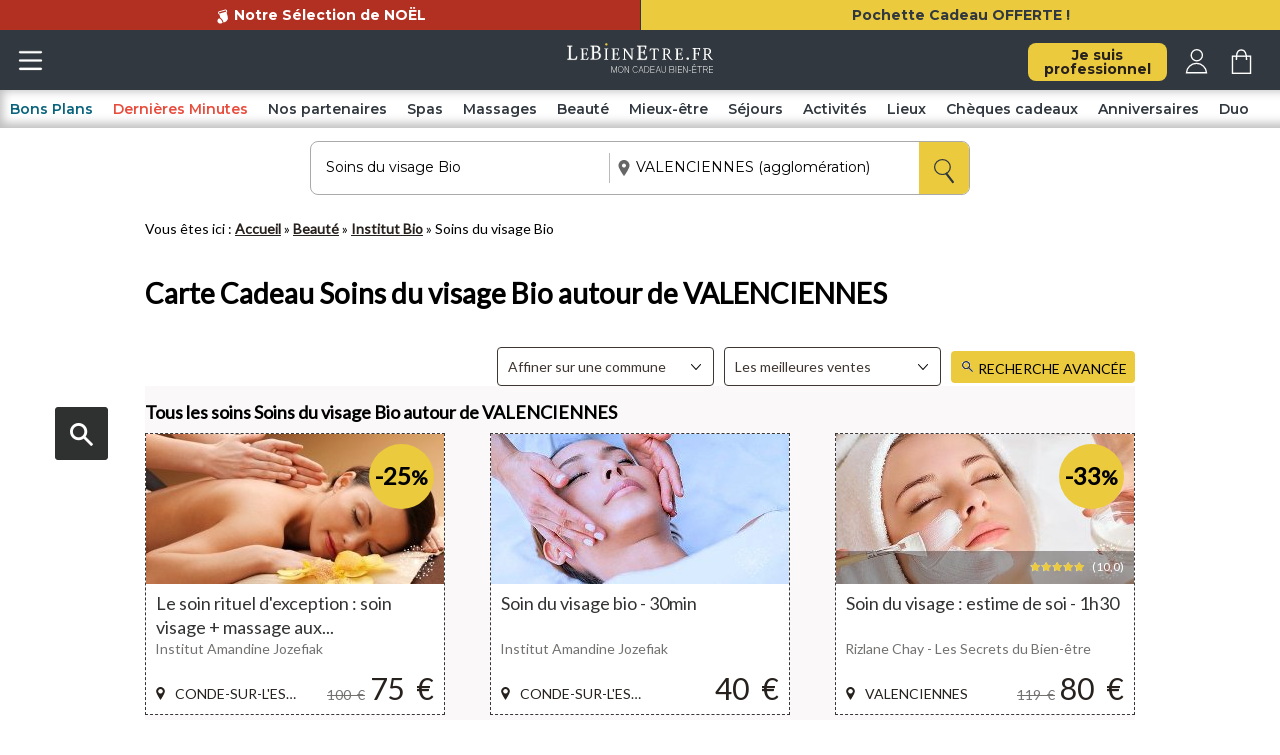

--- FILE ---
content_type: text/html; charset=UTF-8
request_url: https://www.lebienetre.fr/beaute/institut-bio/soins-du-visage-bio/valenciennes/1197/1306/1988
body_size: 9260
content:
<!DOCTYPE html>
<html lang="fr" class="js">
	<head>
	
					<!-- Google Tag Manager -->
			<script>(function(w,d,s,l,i){w[l]=w[l]||[];w[l].push({'gtm.start':
			new Date().getTime(),event:'gtm.js'});var f=d.getElementsByTagName(s)[0],
			j=d.createElement(s),dl=l!='dataLayer'?'&l='+l:'';j.async=true;j.src=
			'https://www.googletagmanager.com/gtm.js?id='+i+dl;f.parentNode.insertBefore(j,f);
			})(window,document,'script','dataLayer','GTM-MKDWDX4K');</script>
			<!-- End Google Tag Manager -->
			
        <meta charset="utf-8">
		<meta name="viewport" content="width=device-width, initial-scale=1.0">
		<meta name="msapplication-tap-highlight" content="no">
		<meta name="language" content="fr-FR">
		<meta name='robots' content='index, follow'>
		<meta name="copyright" content="lebienetre.fr">
				
		<meta name="keywords" content="">
		<meta name="description" content="Offrez le bon cadeau Soins du visage Bio de l'un de nos partenaires pres de VALENCIENNES. Choisissez l'impression en qualité imprimerie ou la reception immédiate...">
		<script async src='https://www.googletagmanager.com/gtag/js?id=G-M9YB470BE4'></script>
<script>
window.dataLayer = window.dataLayer || [];
function gtag(){dataLayer.push(arguments);}
gtag('js', new Date());
gtag('config', 'G-M9YB470BE4');
</script>
		
		<title>Soins du visage Bio autour de VALENCIENNES, bon & carte cadeau</title>
		
				
		<!-- CSS -->
				<link rel="stylesheet" href="/public/css/styles.css?d=76">
		<link rel="shortcut icon" type="image/png" href="/public/images/favicon.png">
		<link rel="stylesheet" media="screen" type="text/css" href="/css/styles.css?d=138"> <!-- TMP -->
		<style>
	:root {	--annonces-height:-30px !important; }

	#annoncesHeaderLBE { width:100%; height:30px; display:table; }
	#annoncesHeaderLBE > a { width:50%; height:100%; display:table-cell; line-height:30px; background-color:#b23022; padding:0 20px; font-weight:bold; color:#fff; }	
	#annoncesHeaderLBE > a img, #menuV a > img { vertical-align:sub; width:15px; }	
	#annoncesHeaderLBE > a img { filter:brightness(0) saturate(100%) invert(77%) sepia(94%) saturate(0%) hue-rotate(107deg) brightness(108%) contrast(105%); }
	#annoncesHeaderLBE > a:nth-child(2) { border-left:1px solid var(--noirLBE); background-color:var(--jauneLBE); color:var(--noirLBE); }
	#annoncesHeaderLBE > a:hover:nth-child(2) { background-color:var(--noirLBE) !important; color:var(--jauneLBE); }
	#annoncesHeaderLBE > a:hover { background-color:var(--noirLBE); color:var(--jauneLBE); }
	#annoncesHeaderLBE > a:hover img, #menuV a:hover > img { filter: invert(100%) sepia(30%) saturate(6395%) hue-rotate(327deg) brightness(102%) contrast(84%); }
	
	#annoncesHeaderLBE > a div { display:inline-block; overflow:hidden; white-space:nowrap; height:20px; }
	#annoncesHeaderLBE > a div:first-of-type {	animation: showup 5s infinite; }
	#annoncesHeaderLBE > a div:last-of-type { width:0px; animation: reveal 5s infinite; }
	#annoncesHeaderLBE > a div:last-of-type > span { margin-left:-105px; animation: slidein 5s infinite; }
	@keyframes showup { 0% {opacity:0;} 20% {opacity:1;} 80% {opacity:1;} 100% {opacity:0;} }
	@keyframes slidein { 0% { margin-left:-500px; } 20% { margin-left:-500px; } 35% { margin-left:0px; } 100% { margin-left:0px; } }
	@keyframes reveal { 0% {opacity:0;width:0px;} 20% {opacity:1;width:0px;} 30% {width:105px;} 80% {opacity:1;} 100% {opacity:0;width:105px;} }
	
	.goSpecButton { background-color:var(--jauneLBE); }  
	.goSpecButton:hover { background-color:var(--noirLBE) !important; color:var(--jauneLBE); }  
	
	@media screen and (max-width:768px)
	{	#annoncesHeaderLBE > a { text-align:center !important; padding:0 !important; font-weight:500; }
	
		#annoncesHeaderLBE > a div:last-of-type > span { margin-left:-50px; }
		@keyframes slidein { 0% { margin-left:-100px; } 20% { margin-left:-100px; } 35% { margin-left:0px; } 100% { margin-left:0px; } }
		@keyframes reveal { 0% {opacity:0;width:0px;} 20% {opacity:1;width:0px;} 30% {width:50px;} 80% {opacity:1;} 100% {opacity:0;width:50px;} }
	}
</style>				
		<!-- scripts -->
		<script src="/public/scripts/jquery-3.6.0.min.js"></script>
		<script src="/public/scripts/jquery-ui-1.13.2.custom/jquery-ui.min.js"></script>
		<script src="/public/scripts/jquery.ui.touch-punch-revisited.min.js"></script>
		<script src="/public/scripts/lbeScripts.js?d=71"></script>
				
    </head>
	<body>
		<div id="headerLBE">
			
<div id="annoncesHeaderLBE">
		
	<a href="/bons-cadeau/all/occasion-no-l" title="Sélection noël">
		<img src="/public/images/deco/noel/sock.svg">&nbsp;<span class="desktop_only">Notre </span>S</span>élection de NOËL
	</a>
	
		
		<a href="/code-promo" title="pochette et impression offertes">
			Pochette <span class="desktop_only">Cadeau </span>OFFERTE<span class="desktop_only"> !</span>
		</a>
	
			
</div>

			<div id="fixedHeaderLBE">
				<span id="traceMobile"></span>
								<div id="headerLeft">
					<a href="javascript:openMenuV();" title="menu"><img src="/public/images/menu.svg" id="btnMenu" class="svgWhite" alt="menu"></a>
				</div>
				<a href="/" title="accueil"><img src="/public/images/logo/LBE-allonge-blanc.svg" id="logoHeader" alt="logo LeBienEtre"></a>
							
				<div id="headerRight">
																<a href="/devenir-partenaire" class="btnLBE jauneLBE btnPartenariat" title="Devenez partenaire">Je suis<br>professionnel</a>
										<a href="/connexion" title="connexion"><img src="/public/images/user.svg" id="btnUser" class="svgWhite" alt="connexion"></a>
					<a href="/panier/14/FR" title="panier" style="position:relative;"><img src="/public/images/panier.svg?d=2" id="btnPanier" class="svgWhite" alt="panier">
					<div id='indicNbProduits' style='display:none;'>0</div>					</a>
				</div>
			</div>
			
						
			<div id="menuCategs">
				<div></div>
				<div style="overflow:hidden;">
					<ul id="draggableMenu" class="noSelect">
					<li class='decoBP'><a href='/bons-plans/valenciennes' title='Bons Plans à VALENCIENNES'>Bons Plans</a></li>
<li class='decoDM'><a href='/derniere-minute/valenciennes' title='Dernières Minutes à VALENCIENNES'>Dernières Minutes</a></li>
<li><a href='/annuaire/liste/valenciennes/1147/0/FR' title='Nos partenaires à VALENCIENNES'>Nos partenaires</a></li>
<li><a href='/spa/valenciennes/1884' title='Spas à VALENCIENNES'>Spas</a></li>
<li><a href='/massage-modelage/valenciennes/1751' title='Massages à VALENCIENNES'>Massages</a></li>
<li><a href='/beaute/valenciennes/1197' title='Beauté à VALENCIENNES'>Beauté</a></li>
<li><a href='/mieux-etre/valenciennes/1246' title='Mieux-être à VALENCIENNES'>Mieux-être</a></li>
<li><a href='/sejours-bien-etre/valenciennes/2116' title='Séjours à VALENCIENNES'>Séjours</a></li>
<li><a href='/activites-bien-etre/valenciennes/2115' title='Activités à VALENCIENNES'>Activités</a></li>
<li><a href='/lieux-d-exception/annuaire/liste/all/2129/FR' title='Lieux'>Lieux</a></li>
<li><a href='/cheques-cadeau/valenciennes' title='Chèques cadeaux à VALENCIENNES'>Chèques cadeaux</a></li>
<li><a href='/bons-cadeau/valenciennes/occasion-anniversaire' title='Anniversaires à VALENCIENNES'>Anniversaires</a></li>
<li><a href='/bons-cadeau/valenciennes/comment-8' title='Duo à VALENCIENNES'>Duo</a></li>
					</ul>
					<div id="btnScrollLmenuH"><img src="/public/images/chevron.svg" class="svgBlack" alt="déplacer vers la gauche"></div>
					<div id="btnScrollRmenuH"><img src="/public/images/chevron.svg" class="svgBlack" alt="déplacer vers la droite"></div>
				</div>
				<div></div>
			</div>
			
		</div>
		
		<div id="menuV">
			<img src="/public/images/fermer_noir.png" id="btnCloseMenuV" onclick="javascript:closeMenuV();" alt="fermer le menu">
			<div id="headerMenuV">
				Bonjour, 
									vous recherchez à<br><b>VALENCIENNES (agglom&eacute;ration)</b> (<a href="javascript:closeMenuV(3);">changer</a>)
					
			</div>
			<div id="conteneurMenuSliders">
				<div class="menuSlider">
					<ul class="smartphoneOnlyBlock">
						<li>
							<a href="/devenir-partenaire" title="Devenez partenaire" class="specButton menuYellowBtn">Je suis professionnel</a>
						</li>
					</ul>
					
					<h3>C'est le moment</h3>
					<ul>
						<!--<li><a href="" title="">Nouveautés</a></li>
						<li><a href="" title="">Les plus offerts</a></li>-->
							
	<li><a href="/bons-cadeau/all/occasion-no-l" title="Sélection noël" class="specButton menuYellowBtn goSpecButton">
		<img src="/public/images/deco/noel/sock.svg">&nbsp;<b>Sélection de NOËL</b>
	</a></li>
	
		
		<a href="/code-promo" title="pochette et impression offertes" class="specButton menuYellowBtn goSpecButton">
			<b>Pochette Cadeau OFFERTE</b>
		</a>
	
		
						<li><a href="/bons-plans/valenciennes" title="Bons plans à VALENCIENNES" class="specButton decoBP">Bons plans</a></li>
						<li><a href="/derniere-minute/valenciennes" title="Dernières minutes à VALENCIENNES" class="specButton decoDM">Dernières minutes</a></li>
					</ul>
					
					<h3>Trouver une prestation</h3>
					<ul>
						<li><a href="/bons-cadeau/valenciennes" title="toutes nos prestations à VALENCIENNES">Toutes les prestations</a></li>
						<li><a href="javascript:deployMenuV('categ-1884');" class="deployMenu" title="Spas à VALENCIENNES">Spa</a></li>
						<li><a href="javascript:deployMenuV('categ-1751');" class="deployMenu" title="Massages à VALENCIENNES">Massages</a></li>
						<li><a href="javascript:deployMenuV('categ-1197');" class="deployMenu" title="Beauté à VALENCIENNES">Beauté</a></li>
						<li><a href="javascript:deployMenuV('categ-1246');" class="deployMenu" title="Mieux-être à VALENCIENNES">Mieux-être</a></li>
						<li><a href="javascript:deployMenuV('categ-2115');" class="deployMenu" title="Activités bien être à VALENCIENNES">Activités</a></li>
						<li><a href="javascript:deployMenuV('categ-2116');" class="deployMenu" title="Séjours bien être à VALENCIENNES">Séjours</a></li>
						<li><a href="/lieux-d-exception/annuaire/liste/all/2129/FR" title="Lieux d'exception">Lieux d'exception</a></li>
					</ul>
					
					<h3>Recherche Thématique</h3>
					<ul>
						<!--<li><a href="" class="deployMenu" title="">Meilleures ventes</a></li>-->
						<li><a href="javascript:deployMenuV('tag-1');" class="deployMenu" title="Qui">Un cadeau pour qui ?</a></li>
						<li><a href="javascript:deployMenuV('tag-5');" class="deployMenu" title="Quoi">Quel type d'expérience ?</a></li>
						<li><a href="javascript:deployMenuV('tag-3');" class="deployMenu" title="Pourquoi">Pour quelle occasion ?</a></li>
					</ul>
					
					<ul>
						<li><a href="/cheques-cadeau/valenciennes" title="Chèques cadeaux bien être à VALENCIENNES">Chèques cadeaux multi-établissements</a></li>
					</ul>
					<ul>
						<li><a href="javascript:closeMenuV(2);" title="enregistrement bon" class="specButton menuYellowBtn">J'ai reçu un bon cadeau</a></li>
					</ul>
					
					<h3>Chez les pros</h3>
					<ul>
						<li><a href="/annuaire/liste/valenciennes/1147/0/FR" title="tous nos partenaires à VALENCIENNES">Tous nos partenaires</a></li>
						<li><a href="/localisation-partenaires" title="Carte interactive">Carte interactive</a></li>
						<li><a href="/agenda/valenciennes" title="Actualités">Actualités des partenaires</a></li>
						<li><a href="/blog" title="Idées et conseils cadeau">Idées et conseils cadeau</a></li>
					</ul>
					
					<h3>On discute ?</h3>
					<ul style="padding-bottom:50px;">
						<li><a href="/contact" title="contactez nous">Nous écrire</a></li>
						<li><a href="/Service-cadeau/13/FR" title="FAQ">Questions fréquentes</a></li>
					</ul>
				</div>
			</div>
		</div>
		
				<div id="headerRech">
			<form name="formRech" id="formRech" method="POST" onsubmit="return verifFormRech(this);" action="/resultat-recherche.php">
				<input type="hidden" name="idCateg" value="1988">
				<input type="hidden" name="slugCateg" value="">
				
				<input type="hidden" name="idCommune" value="">
				<input type="hidden" name="idAgglo" value="596">
				<input type="hidden" name="intituleZone" value="valenciennes">
				<input type="hidden" name="slugLoc" value="">
				
				<input type="hidden" name="geoId" value="">
				<input type="hidden" name="geoType" value="">
				<input type="hidden" name="geoSlug" value="">
				<input type="hidden" name="aggloId" value="596">
				
				<input type="text" name="rechWhat" id="rechWhat" placeholder="une expérience / un pro" onkeyup="autoCompleteRech(this.value, 'what');" autocomplete="off" value="Soins du visage Bio" onfocus="resetRechWhat();">
				<div id="formRechSep"></div>
				<img src="/public/images/location-sign.svg" id="pictoPosition" alt="">
				<input type="text" name="rechWhere" id="rechWhere" placeholder="une ville / un code postal" onkeyup="autoCompleteRech(this.value, 'where');" autocomplete="off" value="VALENCIENNES (agglom&eacute;ration)" onfocus="resetRechWhere();">
				<div id="fondBtnSearch">
					<input type="image" src="/public/images/loupe2.svg" id="btnSearch" class="svgBlack imgAbsMiddle" alt="rechercher">
				</div>
				<div id="resultsRechWhat" class="resultsRech"></div>
				<div id='resultsRechWhere' class="resultsRech"></div>
			</form>
		</div>
				

	<div id="global">
		
		<div id="middle">
			<div class='filAriane'><span class='arianeVousEtes'>Vous &ecirc;tes ici :</span> <ol itemscope itemtype='https://schema.org/BreadcrumbList' id='filArianeContent'><li itemprop='itemListElement' itemscope itemtype='https://schema.org/ListItem'><a itemprop='item' href='https://www.lebienetre.fr/valenciennes'><span itemprop='name'>Accueil</span></a><meta itemprop='position' content='1'></li><li itemprop='itemListElement' itemscope itemtype='https://schema.org/ListItem'><a itemprop='item' href='https://www.lebienetre.fr/beaute/valenciennes/1197'><span itemprop='name'>Beauté</span></a><meta itemprop='position' content='2'></li><li itemprop='itemListElement' itemscope itemtype='https://schema.org/ListItem'><a itemprop='item' href='https://www.lebienetre.fr/beaute/institut-bio/valenciennes/1197/1306'><span itemprop='name'>Institut Bio</span></a><meta itemprop='position' content='3'></li><li itemprop='itemListElement' itemscope itemtype='https://schema.org/ListItem'><span itemprop='name'>Soins du visage Bio</span><meta itemprop='position' content='4'></li></ol></div>
			

						<script>
			function basculementFicheUniversBoutique(typeAppel)
			{	switch(typeAppel)
				{	case "deal" :			
						$('.vignette-bonPlan').css("display", "block");				
						$('#voirTousDeal').css("display", "none");
						break;	
					case "offre" :			
						$('.vignette-reservation').css("display", "block");				
						$('#voirTousOffre').css("display", "none");				
						break;			
				}
			}
			</script>

		<form method='post' action='#' name='formulaireRecherchePoi' class='bloc_recherche_avancee'><input type='hidden' name='rechercheTriShopping' value='8'><input type='hidden' name='rechercheTriAdresse' value='5'>
			<input type='hidden' name='rechercheVille' id='rechercheVille' value=''>
			<div class='titreBlocUI'>
				<img src='/images/v4_search.png' alt='Recherche avanc&eacute;e' title='Recherche avanc&eacute;e'>
			</div><select name='rechercheTagQui' id='rechercheTagQui' ><option value='' disabled class='placeholder' selected>Pour qui ?</option><option value='juste-pour-les-femmes' >Femmes uniquement</option><option value='juste-pour-les-hommes' >Hommes uniquement</option></select><select name='rechercheTagComment' id='rechercheTagComment' ><option value='' disabled class='placeholder' selected>Comment ?</option><option value='une-personne' >1 personne</option><option value='deux-personnes' >2 personnes</option><option value='un-groupe' >Un groupe</option></select><select name='rechercheTagOccasion' id='rechercheTagOccasion' ><option value='' disabled class='placeholder' selected>Pour quelle occasion ?</option><option value='no-l' >Noël</option><option value='remerciement' >Remerciement</option><option value='enterrement-de-vie-de-jeune-fille' >Enterrement de vie de jeune fille</option><option value='anniversaire' >Anniversaire</option><option value='naissance' >Naissance</option><option value='fetes' >Fêtes</option><option value='anniversaire-de-mariage' >Anniversaire de mariage</option></select><select name='rechercheTagAge' id='rechercheTagAge'><option value='' disabled class='placeholder' selected>Pour quel âge ?</option><option value='adultes' >Adultes</option><option value='seniors' >Seniors</option><option value='ados' >Ados</option><option value='enfants' >Enfants</option><option value='bebes' >Bébés</option></select><select name='rechercheTriPrix'><option value='' disabled class='placeholder' selected>A quel prix ?</option><option value='3' >Jusqu'&agrave; 50 &euro;</option><option value='4' >Entre 50 et 100 &euro;</option><option value='5' >Entre 100 et 250 &euro;</option><option value='7' >Sup&eacute;rieur &agrave; 250 &euro;</option></select><input type='submit' class='bouton' value='Rechercher'><a href='#' class='closeSousmenu'></a></form><div class='contenuGauche'><div class='introUnivers'><div class='floatL' style="padding-bottom:10px;"><div style='float:left;margin-top:10px;'><h1 style='margin-bottom:2px;'>Carte Cadeau Soins du visage Bio autour de VALENCIENNES</h1></div></div></div><div id='blocMessagePerso'><input type='hidden' name='elementPanierId' id='elementPanierId' value=''><div class='lienFermer'><a href='#' onclick="document.getElementById('blocMessagePerso').style.display = 'none';" title='Fermer la fen&ecirc;tre'>x</a></div><div class='titreAjoutPanier'>Votre bon cadeau a bien &eacute;t&eacute; ajout&eacute; &agrave; votre panier !</div><div class='messagePersoAjoutPanier'>Personnalisez-le en l'accompagnant d'un mot doux !</div><div class='blocMessage'><div class='signatureMessage'>
							<span class='floatL mt10'>De la part de&nbsp;&nbsp;</span>
							<input type='text' name='signatureMessagePerso' id='signatureMessagePerso' value="" maxlength='20' class='input_text_280'>
						</div><div class='textAreaMessage'><textarea name='messagePerso' placeholder="R&eacute;digez ici votre message personnalis&eacute;. Il apparaitra sur le bon cadeau" class='input_textarea' id='messagePerso' maxlength='200'></textarea><p class='car_restant'>200 caract&egrave;res restants</p></div></div><div class='blocVisuel'>
						<img src='/images/2017/visuelPochetteKdo.png' alt='Pochette cadeau' title='Pochette cadeau' width='243' height='145'></div><div style='clear:both; font-size:11px; color:#FF6600;'>/!\ Votre message sera retranscrit dans une typographie manuscrite, comme si vous l'aviez &eacute;crit vous-m&ecirc;me...<br>Pour la lisibilit&eacute; de votre message, &eacute;vitez le tout majuscule ! Les smileys et emojis seront automatiquement supprim&eacute;s.</div><div class='liensAccesPanier'>
						<a href='#' onclick="ajaxMiseAJourMessageSurBonDepuisFiche(0, 'reload');">Valider et poursuivre mes achats</a>
						<div>ou</div>
						<input type='button' value="Valider" class='bouton' onclick="ajaxMiseAJourMessageSurBonDepuisFiche(14, 'panier');">
					</div></div><form method='post' name='formulaireRecherchePoi2' action='#' id='formu'><input type='hidden' name='page' value='1' id='numeroPagination'><input type='hidden' name='fin' value='' id='fin'><input type='hidden' name='rechercheTagQui' value=''><input type='hidden' name='rechercheTagComment' value=''><input type='hidden' name='rechercheTagOccasion' value=''><input type='hidden' name='rechercheTagAge' value=''><input type='hidden' name='rechercheTriPrix' value='0'><div class='formulaireRechercheFiltre floatR'><div class='blocRecherche ml45' id='blocRechercheAnnuaire'><div class='blocFiltreRecherche'><select name='rechercheVille' onchange="changeVille('beaute/institut-bio/soins-du-visage-bio', 'valenciennes', '1197/1306/1988', this);"><option value='' disabled class='placeholder' selected='selected'>Affiner sur une commune</option><option value='-1'>&lt;&lt; TOUTES LES VILLES</option><option value="59153" >CONDE-SUR-L'ESCAUT</option><option value="59606" >VALENCIENNES</option></select></div><div class='blocFiltreRecherche'><div id='rechercheTriAdresse' style='display:none;'><select name='rechercheTriAdresse' id='rechercheTriAdresseSelect' onchange='afficheLoading();document.formulaireRecherchePoi2.page.value = 1;document.formulaireRecherchePoi2.submit();'><option value='' disabled class='placeholder'>trier par</option><option value='1' >Par popularit&eacute;</option><option value='2' >Nouveaux venus</option><option value='4' >Les mieux not&eacute;s</option><option value='5' selected='selected'>Les meilleurs vendeurs</option></select></div><div id='rechercheTriShopping'><select name='rechercheTriShopping' onchange='afficheLoading();document.formulaireRecherchePoi2.page.value = 1;document.formulaireRecherchePoi2.submit();'><option value='' disabled class='placeholder'>trier par</option><option value='8' selected='selected'>Les meilleures ventes</option><option value='7' >Les meilleurs avis</option><option value='9' >Les meilleures remises</option></select></div></div><div class='blocFiltreRecherche'><a href='#'><div id='bouton_recherche_avancee_texte' class='bouton_recherche_avancee_texte'><div class='bouton lienRechercheAvancee'>
											<img src='/images/v4_recherche_avancee.png' width='16' height='16' alt='recherche avanc&eacute;e'>										
											Recherche avanc&eacute;e
										</div>
									</div>
								</a></div></div></div><a href='#' id='bouton_recherche_avancee' class='bouton_recherche_avancee'></a></form><div id='chargementListingProduit'>
					<img src='/images/loading2.gif' alt='Chargement' title='Chargement' style='vertical-align:middle;' width='36' height='36'>&nbsp;CHARGEMENT...
				</div><div id='blocListingProduit' class='blocListingProduit mt0'><div id='listeShopping' class='floatL fondGrisClair catalogue'><h2 class='floatL clear' style='width:auto;'>Tous les soins Soins du visage Bio autour de VALENCIENNES</h2><div class='vignettes' style='width:100%'><div class='vignette vignette-prestation' style='display:block;'><a href='/bons-cadeau/valenciennes/33796/le-soin-rituel-d-exception-soin-visage-massage-aux-huiles-1h30'  class='vignette_lienFiche' title="Le soin Rituel d Exception : Soin Visage + Massage aux Huiles - 1h30" ><div class='vignette_visuel' style="background-image:url('/public/images/produits/6819/medium/6819-VISU_3465.jpg');"><div class="vignette_badge" style='width:65px; height:65px; line-height:63px;'>-25<small>%</small></div></div><div class='vignette_texte'><h3 class='vignette_titre'>Le soin rituel d'exception : soin visage + massage aux...</h3><div class='vignette_prix'><span class='vignette_prix-barre'><span class='partieEntiere'>100 <span class='sigleEuro'>&nbsp;&euro;</span></span></span><span class='partieEntiere'>75 <span class='sigleEuro'>&nbsp;&euro;</span></span></div><div class='vignette_ville'>CONDE-SUR-L'ESCAUT</div></div></a><h4 class='vignette_pro'><a href='/institut-amandine-jozefiak/conde-sur-l-escaut/fiche/valenciennes/6819/FR' title="Voir le professionnel Institut Amandine Jozefiak" >Institut Amandine Jozefiak</a></h4><div class='vignette_lienAjout'><a href='#' onclick="addPanier('/panier/14/FR','5','33796', 1, '', 0, 0, '');" title="J'ach&egrave;te le bon cadeau Le soin Rituel d Exception : Soin Visage + Massage aux Huiles - 1h30" style='color:#fff; width:66%; display:inline-block;'>AJOUTER AU PANIER</a><a href='javascript:showFormDemandeDispo(33796);' style='display:inline-block; color:#000; background-color:#ebca3d; width:34%;'>R&Eacute;SERVER</a></div></div><div class='vignette vignette-prestation' style='display:block;'><a href='/bons-cadeau/valenciennes/31558/soin-du-visage-bio-30min'  class='vignette_lienFiche' title="Soin du Visage Bio - 30min" ><div class='vignette_visuel' style="background-image:url('/public/images/produits/medium/LBE-VISU_841.jpg');"></div><div class='vignette_texte'><h3 class='vignette_titre'>Soin du visage bio - 30min</h3><div class='vignette_prix'><span class='partieEntiere'>40 <span class='sigleEuro'>&nbsp;&euro;</span></span></div><div class='vignette_ville'>CONDE-SUR-L'ESCAUT</div></div></a><h4 class='vignette_pro'><a href='/institut-amandine-jozefiak/conde-sur-l-escaut/fiche/valenciennes/6819/FR' title="Voir le professionnel Institut Amandine Jozefiak" >Institut Amandine Jozefiak</a></h4><div class='vignette_lienAjout'><a href='#' onclick="addPanier('/panier/14/FR','5','31558', 1, '', 0, 0, '');" title="J'ach&egrave;te le bon cadeau Soin du Visage Bio - 30min" style='color:#fff; width:66%; display:inline-block;'>AJOUTER AU PANIER</a><a href='javascript:showFormDemandeDispo(31558);' style='display:inline-block; color:#000; background-color:#ebca3d; width:34%;'>R&Eacute;SERVER</a></div></div><div class='vignette vignette-prestation' style='display:block;'><a href='/bons-cadeau/valenciennes/38482/soin-du-visage-estime-de-soi-1h30'  class='vignette_lienFiche' title="Soin du Visage : Estime de soi - 1h30" ><div class='vignette_visuel' style="background-image:url('/public/images/produits/medium/LBE-VISU_1280.jpg');"><div class="vignette_badge" style='width:65px; height:65px; line-height:63px;'>-33<small>%</small></div><div class="vignette_info"><img src='/images/cadeau_etoiles_5.png' alt='Note 5 sur 5'>&nbsp;&nbsp;(10,0)</div></div><div class='vignette_texte'><h3 class='vignette_titre'>Soin du visage : estime de soi - 1h30</h3><div class='vignette_prix'><span class='vignette_prix-barre'><span class='partieEntiere'>119 <span class='sigleEuro'>&nbsp;&euro;</span></span></span><span class='partieEntiere'>80 <span class='sigleEuro'>&nbsp;&euro;</span></span></div><div class='vignette_ville'>VALENCIENNES</div></div></a><h4 class='vignette_pro'><a href='/rizlane-chay-les-secrets-du-bien-etre/valenciennes/fiche/valenciennes/7838/FR' title="Voir le professionnel Rizlane Chay - Les Secrets du Bien-être" >Rizlane Chay - Les Secrets du Bien-être</a></h4><div class='vignette_lienAjout'><a href='#' onclick="addPanier('/panier/14/FR','5','38482', 1, '', 0, 0, '');" title="J'ach&egrave;te le bon cadeau Soin du Visage : Estime de soi - 1h30" style='color:#fff; width:66%; display:inline-block;'>AJOUTER AU PANIER</a><a href='javascript:showFormDemandeDispo(38482);' style='display:inline-block; color:#000; background-color:#ebca3d; width:34%;'>R&Eacute;SERVER</a></div></div><div class='vignette vignette-prestation' style='display:block;'><a href='/bons-cadeau/valenciennes/39729/soin-du-visage-et-massage-holistique-abhyanga-1h30'  class='vignette_lienFiche' title="Soin du Visage et Massage Holistique Abhyanga - 1h30" ><div class='vignette_visuel' style="background-image:url('/public/images/produits/medium/LBE-VISU_923.jpg');"><div class="vignette_badge" style='width:65px; height:65px; line-height:63px;'>-14<small>%</small></div></div><div class='vignette_texte'><h3 class='vignette_titre'>Soin du visage et massage holistique abhyanga - 1h30</h3><div class='vignette_prix'><span class='vignette_prix-barre'><span class='partieEntiere'>110 <span class='sigleEuro'>&nbsp;&euro;</span></span></span><span class='partieEntiere'>95 <span class='sigleEuro'>&nbsp;&euro;</span></span></div><div class='vignette_ville'>VALENCIENNES</div></div></a><h4 class='vignette_pro'><a href='/rizlane-chay-les-secrets-du-bien-etre/valenciennes/fiche/valenciennes/7838/FR' title="Voir le professionnel Rizlane Chay - Les Secrets du Bien-être" >Rizlane Chay - Les Secrets du Bien-être</a></h4><div class='vignette_lienAjout'><a href='#' onclick="addPanier('/panier/14/FR','5','39729', 1, '', 0, 0, '');" title="J'ach&egrave;te le bon cadeau Soin du Visage et Massage Holistique Abhyanga - 1h30" style='color:#fff; width:66%; display:inline-block;'>AJOUTER AU PANIER</a><a href='javascript:showFormDemandeDispo(39729);' style='display:inline-block; color:#000; background-color:#ebca3d; width:34%;'>R&Eacute;SERVER</a></div></div><div class='vignette vignette-prestation' style='display:block;'><a href='/bons-cadeau/valenciennes/39591/soin-du-visage-au-choix-1h'  class='vignette_lienFiche' title="Soin du visage au Choix - 1h" ><div class='vignette_visuel' style="background-image:url('/public/images/produits/medium/LBE-VISU_4384.png');"></div><div class='vignette_texte'><h3 class='vignette_titre'>Soin du visage au choix - 1h</h3><div class='vignette_prix'><span class='partieEntiere'>60 <span class='sigleEuro'>&nbsp;&euro;</span></span></div><div class='vignette_ville'>VALENCIENNES</div></div></a><h4 class='vignette_pro'><a href='/reve-de-douceur/valenciennes/fiche/valenciennes/6439/FR' title="Voir le professionnel Rêve de Douceur" >Rêve de Douceur</a></h4><div class='vignette_lienAjout'><a href='#' onclick="addPanier('/panier/14/FR','5','39591', 1, '', 0, 0, '');" title="J'ach&egrave;te le bon cadeau Soin du visage au Choix - 1h" style='color:#fff; width:66%; display:inline-block;'>AJOUTER AU PANIER</a><a href='javascript:showFormDemandeDispo(39591);' style='display:inline-block; color:#000; background-color:#ebca3d; width:34%;'>R&Eacute;SERVER</a></div></div><div class='vignette vignette-prestation' style='display:block;'><a href='/bons-cadeau/valenciennes/39617/soin-visage-matifiant-a-la-poudre-de-riz-et-acide-hyaluronique-la-sultane-de-saba-1h15'  class='vignette_lienFiche' title="Soin Visage Matifiant à la Poudre de Riz et Acide Hyaluronique La Sultane de Saba® - 1h15" ><div class='vignette_visuel' style="background-image:url('/public/images/produits/medium/LBE-VISU_3431.jpg');"></div><div class='vignette_texte'><h3 class='vignette_titre'>Soin visage matifiant à la poudre de riz et acide...</h3><div class='vignette_prix'><span class='partieEntiere'>95 <span class='sigleEuro'>&nbsp;&euro;</span></span></div><div class='vignette_ville'>VALENCIENNES</div></div></a><h4 class='vignette_pro'><a href='/rizlane-chay-les-secrets-du-bien-etre/valenciennes/fiche/valenciennes/7838/FR' title="Voir le professionnel Rizlane Chay - Les Secrets du Bien-être" >Rizlane Chay - Les Secrets du Bien-être</a></h4><div class='vignette_lienAjout'><a href='#' onclick="addPanier('/panier/14/FR','5','39617', 1, '', 0, 0, '');" title="J'ach&egrave;te le bon cadeau Soin Visage Matifiant à la Poudre de Riz et Acide Hyaluronique La Sultane de Saba® - 1h15" style='color:#fff; width:66%; display:inline-block;'>AJOUTER AU PANIER</a><a href='javascript:showFormDemandeDispo(39617);' style='display:inline-block; color:#000; background-color:#ebca3d; width:34%;'>R&Eacute;SERVER</a></div></div></div><div class='clear'></div><div class='paginationV2'></div><div style='width:95%; padding:10px;'><p>A la rose, à la grenade, à l'iris, à l'amande, à la figue, à l'hamamélis, au cassis...&nbsp;<strong>les soins visage bio</strong> sont de véritables <strong>soins 100% naturels</strong> qui respectent parfaitement votre peau. Que ce soient pour les peaux sensibles, acnéiques, matures, sèches, les <strong>soins visages bio</strong> ont une solution en douceur pour chaque cas. En institut, informez-vous pour savoir si les produits utilisés sont bio, si le critère du naturel a une importance pour vous.</p></div><div class='blocJauneChequeCadeau'><a href='/cheques-cadeau/valenciennes' title='Les ch&egrave;ques cadeau lebienetre.fr'><div class='phrase'>
									<span style='font-size:24px;'>Vous ne trouvez toujours pas ?</span>Soyez s&ucirc;r de faire plaisir avec nos ch&egrave;ques cadeaux !</div><img src='/images/v4_cheque_barrejaune.png' alt='Ch&egrave;ques cadeau' width='159' height='103'></a></div></div></div></div>
<div id='chargementFacebook'>
					&nbsp;
				</div>

			
			
		</div>
	</div>

<script src="/public/scripts/slick/slick.min.js"></script>

<div class='clear' style='padding-top:20px;'></div>
	
		<script src="/jscripts/scripts.js?d=74"></script> <!-- TMP -->
	
					<div class="footerLBE">
				<div class="tabFooter">
					<div class="colFooter">
						<h3 id="titleContactFooter">On discute ?</h3>
					</div>
					<div class="colFooter">
						<h4>SERVICE CLIENTS</h4>
						<span class="labelFooter">Email</span><a href="/contact">Par ici... ;-)</a><br>
						<span class="labelFooter">Tél</span><a href="tel:0320149999">03 20 14 99 99</a><br><br>
						Notre service client est ouvert du lundi au vendredi<br>de 9h à 13h et de 14h à 19h
					</div>
					<div class="colFooter">
						<h4>DEVENIR PARTENAIRE</h4>
						<ul style="padding-top:5px; padding-bottom:10px;">
						<li><a href="/devenir-partenaire" title="Proposer mon établissement">Proposer mon établissement</a></li><li><a href="/Temoignages-de-professionnels/37/FR" title="Témoignages partenaires">Témoignages partenaires</a></li>						</ul>
						<h4>RECRUTEMENT</h4>
						<ul style="padding-top:5px; padding-bottom:10px;">
						<li><a href="/recrutement" title="Ouvrir une agence LeBienEtre.fr">Ouvrir une agence LeBienEtre.fr</a></li>						</ul>
						<a href="https://www.instagram.com/lebienetre.fr/" title="Instagram LeBienEtre" target="_blank"><img src="/public/images/networks/instagram.svg" alt="instagram" class="svgWhite" style="width:20px;"></a> 
						<a href="https://www.facebook.com/lebienetre.fr/" title="Facebook LeBienEtre" target="_blank"><img src="/public/images/networks/facebook.svg" alt="facebook" class="svgWhite" style="width:20px;"></a>
					</div>
				</div>
			</div>
				
		<div id="surFooterLBE">
			<div id="tabSurFooter">
				<div class="cellSurFooter">
					<img src="/public/images/cadenas.svg" alt="" style="height:40px;">
					<br>Paiement sécurisé
				</div>
				<div class="cellSurFooter">
					<a href="/Service-cadeau/13/FR" title="notre service cadeau">						<img src="/public/images/cadeau2.svg" alt="" style="height:40px;" class="svgBlack">
						<br>Service cadeau
					</a>				</div>
				<div class="cellSurFooter">
					<img src="/public/images/horloge.svg" alt="" style="height:40px;">
					<br>Livraison gratuite
				</div>
				<div class="cellSurFooter">
					<a href="/engagements-qualite" title="nos engagements qualité">
						<img src="/public/images/pouce.svg" alt="" style="height:40px;" class="svgBlack">
						<br>94% de satisfaits
					</a> 
				</div>
				<div class="cellSurFooter">
					<a href="/garantie-echange-prolongation" title="notre garantie échange et prolongation">
						<img src="/public/images/garantie.svg" alt="échange et prolongation" style="height:40px;" class="svgBlack">
						<br>&Eacute;change 1 an
					</a>
				</div>
			</div>
		</div>
	
		<div class="footerLBE">
			<div class="tabFooter">
									<div class="colFooter">
						<h4>LIENS UTILES</h4>
						<ul>
						<li><a href="/engagements-qualite" title="Nos 5 engagements qualité">Nos 5 engagements qualité</a></li><li><a href="/charte-de-confiance" title="Notre charte de confiance">Notre charte de confiance</a></li><li><a href="/avis-clients-le-bienetre/35/FR" title="Les avis 100% certifiés">Les avis 100% certifiés</a></li><li><a href="/offres-entreprises" title="Bien-être en entreprise">Bien-être en entreprise</a></li><li><a href="/Service-cadeau/13/FR" title="On vous aide - FAQ">On vous aide - FAQ</a></li>						</ul>
					</div>
					<div class="colFooter">
						<h4>ACC&Egrave;S RAPIDES</h4>
						<ul style="padding-right:20px;">
						<li><a href="/bons-plans/valenciennes" title="Bons plans massages">Bons plans massages</a></li><li><a href="/cheques-cadeau" title="Chèques cadeaux bien-être">Chèques cadeaux bien-être</a></li><li><a href="/derniere-minute/valenciennes/1884-spa" title="Dernières minutes spa">Dernières minutes spa</a></li><li><a href="/agenda" title="Évènements bien-être">Évènements bien-être</a></li><li><a href="/blog" title="Articles bien-être">Articles bien-être</a></li><li><a href="/top-recherches/valenciennes" title="Top recherches">Top recherches</a></li><li><a href="/localisation-partenaires" title="Carte interactive">Carte interactive</a></li>						</ul>
						<ul>
						<li><a href="/spa/spa-privatif/valenciennes/1884/1749" title="Spa privatif">Spa privatif</a></li><li><a href="/spa/hammam/valenciennes/1884/1750" title="Hammam">Hammam</a></li><li><a href="/massage-modelage/valenciennes/1751" title="Massage modelage">Massage modelage</a></li><li><a href="/massage-modelage/massage-relaxant/valenciennes/1751/1233" title="Massage relaxant">Massage relaxant</a></li><li><a href="/massage-modelage/massage-couple-duo/valenciennes/1751/1526" title="Massage couple Duo">Massage couple Duo</a></li><li><a href="/massage-modelage/massage-prenatal/valenciennes/1751/1635" title="Massage future maman">Massage future maman</a></li><li><a href="/Nos-disciplines/44/FR/valenciennes" title="Toutes nos disciplines">Toutes nos disciplines</a></li>						</ul>
					</div>
					<div class="colFooter">
						<h4>&Agrave; PROPOS</h4>
						<ul>
						<li><a href="/qui-sommes-nous" title="Qui sommes-nous">Qui sommes-nous</a></li><li><a href="/cgv-cgu" title="CGV - CGU">CGV - CGU</a></li><li><a href="/mentions-legales" title="Mentions légales">Mentions légales</a></li><li><a href="/politique-confidentialite" title="Politique de confidentialité">Politique de confidentialité</a></li>						</ul>
					</div>
							</div>
			
					</div>
		
			
	</body>
</html>

--- FILE ---
content_type: text/css
request_url: https://www.lebienetre.fr/public/css/styles.css?d=76
body_size: 2878
content:
@import url('https://fonts.googleapis.com/css2?family=Montserrat:wght@400;500;600;700&display=swap');:root{--annonces-height:-1px;--jauneLBE:#ebca3d;--noirLBE:#31383f;--bleuBP:#09637d;--rougeDM:#e74c3c}
html{margin:0;padding:0;height:100%;width:100%}
body{font-family:"Lato","Verdana";margin:0;padding:0;height:100%;font-weight:400;-webkit-tap-highlight-color:rgba(0,0,0,0);width:100%}
#headerLBE{font-family:'Montserrat',sans-serif;width:100%;background-color:#31383f;padding:0;position:fixed;top:0;z-index:10001;text-align:center}
#fixedHeaderLBE{width:calc(100% - 20px);padding:13px 10px}
#btnMenu{float:left}
#logoHeader{height:30px}
#headerLeft{float:left;width:250px}
#headerRight{float:right;width:250px}
#headerRight>img{margin-left:10px}
#headerRight>.btnPartenariat{font-weight:bold;line-height:14px;padding:5px 16px;margin-right:5px}
#btnMenu,#btnUser,#btnPanier{width:25px;margin:5px 8px 0 8px;height:25px}
#indicNbProduits{position:absolute;background-color:#ebca3d;width:15px;height:15px;border-radius:10px;font-weight:bold;top:2px;left:18px;pointer-events:none;font-size:11px;text-align:center}
.specBtns{color:#ebca3d;display:inline-block;text-align:center;font-size:14px;border:1px solid #fff;margin-right:15px;padding:3px 5px;font-weight:bold;border-radius:4px}
.specBtns:hover{border-color:#ebca3d;color:#fff}
#menuCategs{background-color:#fff;margin:0;padding:0;display:table;width:100%;box-shadow:0 -2px 10px 3px #00000040 inset}
#menuCategs>div{display:table-cell;vertical-align:middle;margin:0;padding:0;text-align:center}
#menuCategs>div:nth-child(2){position:relative}
#draggableMenu{display:inline-flex;font-size:15px;border-spacing:15px 5px;padding-right:50px}
#draggableMenu li{width:auto;text-align:center;vertical-align:middle;padding:5px;margin:5px;font-weight:600;white-space:nowrap;font-size:14px;border-radius:8px;cursor:pointer}
#draggableMenu li a{color:#31383f}
#draggableMenu li:hover a{color:#ebca3d}
#menuCategs li.decoBP>a{color:#09637d !important}
#menuCategs li.decoBP:hover>a{color:#ebca3d !important}
#menuCategs li.decoDM>a{color:#e84c3d !important}
#menuCategs li.decoDM:hover>a{color:#ebca3d !important}
#btnScrollLmenuH,#btnScrollRmenuH{position:absolute;width:120px;height:100%;top:0;cursor:pointer;display:none}
#btnScrollLmenuH{left:0;background-image:linear-gradient(to left,rgba(255,255,255,0) 0,rgba(255,255,255,1) 50%);text-align:left}
#btnScrollRmenuH{right:0;background-image:linear-gradient(to right,rgba(255,255,255,0) 0,rgba(255,255,255,1) 50%);text-align:right}
#btnScrollLmenuH img,#btnScrollRmenuH img{width:50%;height:50%;margin-top:10px}
#btnScrollLmenuH img{transform:rotate(-180deg)}
#menuV{font-family:'Montserrat',sans-serif;width:350px;position:fixed;top:0;left:-400px;z-index:9000;height:100%;background-color:#fff}
#headerMenuV{padding:10px 20px;width:calc(100% - 40px);background-color:#fff;height:50px;border-bottom:1px solid #000}
#headerMenuV>a{color:blue;text-decoration:underline}
#conteneurMenuSliders{position:absolute;top:70px;left:0;height:100%;display:flex}
.menuSlider{height:calc(100% - 70px);width:350px;overflow-y:auto}
#btnCloseMenuV{float:right;cursor:pointer;background-color:#fff;padding:10px}
.btnMenuPrec{width:calc(100% - 20px);font-weight:bold;cursor:pointer;font-size:18px;padding:10px}
.btnMenuPrec:hover{background-color:#f3f3f3}
#menuV h3{display:inline-block;margin-left:20px;text-transform:uppercase;font-family:'Montserrat',sans-serif !important;font-weight:bold}
#menuV ul{width:100%;border-bottom:1px solid #31383f;padding:10px 0}
#menuV ul a{padding:5px 20px 5px 20px;display:block;width:calc(100% - 40px);position:relative}
#menuV ul a.deployMenu::after{content:'>';position:absolute;right:10px}
#menuV ul a:hover{background-color:#f3f3f3}
#menuV ul a.specButton{display:inline-block;width:auto;margin-left:12px;border-radius:8px;margin-bottom:2px;max-width:300px;text-align:center}
#menuV ul a.menuSeeAll{background-color:#31383f;padding:4px 8px;color:#fff}
#menuV ul a.menuSeeAll:hover{color:#ebca3d}
#menuV ul a.menuYellowBtn{background-color:#ebca3d;padding:4px 8px;color:#000}
#menuV ul a.menuYellowBtn:hover{color:#ebca3d;background-color:#31383f}
#menuV ul a.decoBP{background-color:#09637d !important;color:#fff !important;padding:2px 6px;border:2px solid #09637d}
#menuV ul a.decoBP:hover{background-color:#fff !important;color:#09637d !important}
#menuV ul a.decoDM{background-color:#e84c3d !important;color:#fff !important;padding:2px 6px;border:2px solid #e84c3d}
#menuV ul a.decoDM:hover{background-color:#fff !important;color:#e84c3d !important}
#menuV ul a.decoBlack{background-color:#31383f !important;color:#ebca3d !important;padding:2px 6px;border:2px solid #31383f}
#menuV ul a.decoBlack:hover{background-color:#ebca3d !important;color:#31383f !important;border-color:#ebca3d}
#headerRech{background-color:rgba(255,255,255,0.5);position:fixed;z-index:8000;width:100%;text-align:center;padding:15px 0;top:calc(96px - var(--annonces-height))}
#formRech{background-color:#fff;width:auto;display:inline-block;padding:0 0 0 15px;border-radius:8px;border:1px solid #aaa}
#formRech input[type=text]{background:0;border:0;font-family:'Montserrat',sans-serif;font-size:14px;margin:15px 0 15px 0;padding:0;width:280px}
#formRechSep{display:inline-block;width:1px;background-color:#bbb;padding:15px 0;margin-bottom:-11px}
#fondBtnSearch{display:inline-block;background-color:#ebca3d;padding:0;border-radius:0 7px 7px 0}
#fondBtnSearch:hover{background-color:#31383f}
#btnSearch{height:25px;margin:0;padding:17px 15px 10px 15px;cursor:pointer}
.resultsRech{position:absolute;border:2px solid #09637d;background-color:#fff;width:268px;max-height:250px;overflow:auto;display:none;padding-bottom:10px;margin-top:0;text-align:left}
.resultsRech a{padding:5px;display:block;text-decoration:none}
.resultsRech a:hover{color:#ebca3f}
.resultsRechSection{padding:5px;font-weight:bold;background-color:#aaa}
#pictoPosition{width:18px;height:16px;vertical-align:middle;margin-left:2px;filter:invert(39%) sepia(0) saturate(2094%) hue-rotate(341deg) brightness(96%) contrast(77%)}
#fil-ariane{list-style:none;padding:5px 0 0 0;margin:0;display:flex;flex-wrap:wrap;margin-left:20px;font-size:smaller}
#fil-ariane li{position:relative;padding-right:1.5em}
#fil-ariane li a{text-decoration:none;color:#007bff;color:var(--noirLBE)}
#fil-ariane li a:hover{text-decoration:underline}
#fil-ariane li:last-child{color:#333}
#fil-ariane li:not(:last-child)::after{content:'>';position:absolute;right:.5em;color:#6c757d}
.footerLBE{width:calc(100% - 20px);background-color:#31383f;padding:10px;color:#fff;font-family:'Montserrat',sans-serif}
.tabFooter{display:table;margin:auto}
.colFooter{display:table-cell;padding:40px;font-size:12px;vertical-align:top}
.tabFooter h4{font-weight:bold;margin:0}
.tabFooter ul{list-style:none;padding:15px 0 0 0}
.tabFooter li{margin-bottom:5px}
.colFooter:nth-child(2) ul{display:inline-block;padding-bottom:10px}
.tabFooter a{color:#fff;text-decoration:none}
.tabFooter a:hover{text-decoration:underline #fff;color:#ebca3d}
#titleContactFooter{font-size:50px;font-weight:normal;font-family:'Montserrat',sans-serif !important;margin:0}
.labelFooter{margin:0;display:inline-block;width:100px;padding-top:5px}
.tabFooter>ul{padding-bottom:15px}
.tabFooter>ul>li{display:inline;padding:0 15px}
#surFooterLBE{width:calc(100%-20px);background-color:#f3f3f3;padding:10px;font-family:'Montserrat',sans-serif}
#tabSurFooter{display:table;margin:auto;text-align:center}
.cellSurFooter{display:table-cell;padding:20px;width:20%}
.cellSurFooter a{text-decoration:none;color:#31383f}
.cellSurFooter a:hover{color:#ebca3d}
.cellSurFooter a:hover img{filter:invert(100%) sepia(30%) saturate(6395%) hue-rotate(327deg) brightness(102%) contrast(84%)}
.noSelect{-webkit-user-select:none;-ms-user-select:none;user-select:none}
.bigger{font-size:larger}
.blocAlerte{max-width:500px;margin:15px;padding:15px;color:#fff;background-color:#666;border-radius:4px}
.vertLBE{background-color:#178c07}
.orangeLBE{background-color:#f60}
.rougeLBE{background-color:red}
.jauneLBE{background-color:#ebca3d}
.noirLBE{background-color:#31383f}
.svgWhite{filter:invert(100%) sepia(0) saturate(7500%) hue-rotate(49deg) brightness(107%) contrast(100%)}
.svgBlack{filter:invert(21%) sepia(4%) saturate(1793%) hue-rotate(169deg) brightness(89%) contrast(91%)}
.svgJaune{filter:invert(100%) sepia(30%) saturate(6395%) hue-rotate(327deg) brightness(102%) contrast(84%)}
.svgGrey{filter:invert(90%) sepia(2%) saturate(11%) hue-rotate(314deg) brightness(96%) contrast(81%)}
.svgWhite:hover,.svgBlack:hover{filter:invert(100%) sepia(30%) saturate(6395%) hue-rotate(327deg) brightness(102%) contrast(84%)}
.imgAbsMiddle{vertical-align:middle}
.txtJauneLBE{color:#ebca3d}
.txtRougeLBE{color:red}
#contenu{font-family:'Montserrat',sans-serif !important;width:100%;margin-top:calc(180px - var(--annonces-height))}
.btnLBE{display:inline-block;border-radius:8px;padding:8px 16px;font-weight:400;cursor:pointer;border:0}
.btnLBE2{text-transform:uppercase;font-weight:600;cursor:pointer}
.btnLBE.noirLBE{color:#fff}
.btnLBE.noirLBE:hover{color:#31383f;background-color:#ebca3d}
.btnLBE.jauneLBE:hover{color:#ebca3d;background-color:#31383f}
.smartphoneOnlyBlock{display:none}
#freezer{z-index:11000;position:absolute;top:0;left:0;width:100%;height:100%;background-color:rgba(0,0,0,0.5)}
.stop-scrolling{height:100%;overflow:hidden}
#customConfirm{z-index:12000;position:absolute;top:50px;padding:20px;border-radius:10px;background-color:rgba(200,200,200,0.9)}
#popCodePromo{display:none;z-index:50;position:fixed;padding:20px;font-family:'Montserrat',sans-serif;border-radius:20px;background-color:#fff;text-align:center;font-size:24px;box-shadow:rgba(0,0,0,0.35) 0 0 15px}
@media screen and (max-width:768px){.noSmartphone{display:none}
.smartphoneOnlyBlock{display:block}
#logo4headerLight{width:90%}
#fixedHeaderLBE{width:calc(100% - 10px);padding:8px 5px}
#traceMobile{display:none}
#headerLeft,#headerRight{width:75px !important}
#headerRight>.btnPartenariat{display:none}
#headerRight{margin-top:0}
#btnMenu,#btnUser,#btnPanier{margin:5px 5px 0 5px}
#btnScrollLmenuH,#btnScrollRmenuH{width:80px}
#menuCategs{top:43px}
#menuCategs ul{font-size:13px}
.specBtns{font-size:13px;margin-right:8px}
#headerRech{width:calc(100% - 20px);padding:15px 10px;top:calc(86px - var(--annonces-height))}
#formRech{width:auto;padding:0 0 0 10px;border-radius:8px;text-align:left}
#formRech input[type=text]{font-size:12px;width:40%;text-align:left;margin:12px 0 12px 0}
#formRechSep{padding:12px 0;margin-bottom:-8px}
#fondBtnSearch{float:right}
#btnSearch{padding:10px;margin:0;height:20px}
#pictoPosition{width:16px;height:14px;margin-left:0}
#contenu{margin-top:calc(160px - var(--annonces-height))}
.footerLBE h4{padding-top:15px}
#tabSurFooter{display:grid;grid-template-columns:50% 50%}
.cellSurFooter{width:auto}
.tabFooter{display:table;width:100%}
.colFooter{display:block;padding:0;text-align:center;margin-top:10px}
.labelFooter{width:auto}
.labelFooter::after{content:"\00a0:\00a0"}
#popCodePromo{padding:10px;width:calc(100% - 52px);border-radius:10px}
}

--- FILE ---
content_type: text/css
request_url: https://www.lebienetre.fr/css/styles.css?d=138
body_size: 19367
content:
@charset "UTF-8";@import url('https://fonts.googleapis.com/css2?family=Lato:ital,wght@0,300;0,400;1,400;1,700&family=Open+Sans:wght@300;400;600&display=swap');#btnAchete{width:60px;text-align:center}
#btnOffre{margin-left:0;width:60px;text-align:center}
#btnResa{display:block;margin:0 0 10px 0;width:226px;text-align:center;padding-left:0;padding-right:0}
#dialog{width:50%;position:absolute;top:100px;left:calc(25% - 25px);background-color:#fff;z-index:12000;padding:25px;border-radius:10px}
.block{display:block !important}
body,ul,ol{margin:0}
ul,ol{list-style:none;padding:0}
body,input,select,textarea{font:14px "Lato","lato","Lucida Sans",Verdana,Arial,sans-serif}
.main{width:990px;margin:auto}
a img{border:0}
.rouge{color:#e84c3d}
.bleu{color:#09637d}
.jaune{color:#ebca3d}
.vert{color:#9fa908}
.blanc{color:white}
input[placeholder]{text-overflow:ellipsis}
input:-moz-placeholder{text-overflow:ellipsis}
textarea[placeholder]{text-overflow:ellipsis}
textarea:-moz-placeholder{text-overflow:ellipsis}
a{color:#27211e;text-decoration:none}
[type="email"],[type="number"],[type="password"],[type="search"],[type="tel"],[type="text"],[type="url"],[type="color"],[type="date"],[type="datetime"],[type="datetime-local"],[type="month"],[type="time"],[type="week"],textarea,button,[type="submit"],[type="reset"],[type="button"],.bouton{-webkit-appearance:none;-moz-appearance:none;border-radius:0}
#global{margin:calc(180px - var(--annonces-height)) auto auto auto;width:990px}
#global .panier{position:relative}
#global .panierActif{background:#e84c3d;border-radius:100%}
.titreBlocUI{text-transform:uppercase;font-weight:400;font-size:14px;margin-bottom:20px}
.titreBlocUI .ou{margin-left:10px;margin-top:5px}
#global .logo{display:block;float:left;margin:20px 0 0 0;width:650px}
#global a.logo{width:233px;margin-right:55px}
#global #middle{float:left;width:100%;margin-top:0;position:relative}
#global #middle h1#homeh1{position:absolute;font-size:1.2em;bottom:-20px}
#global #middle .contenuGauche{float:left;width:100%;clear:left}
#global #middle .contenuGauche .introInformative{float:left;width:100%}
#global #middle .contenuGauche .introInformative .titreInformatif{float:left;margin-top:0;clear:both;width:100%}
#global #middle .contenuGauche .bordure{border-bottom:1px solid #999;width:100%}
#global #middle .contenuGauche .bloc_dotted{background:url(/images/v4_dotted_horizontal.png) 0 0 repeat-x,url(/images/v4_dotted_horizontal.png) 0 100% repeat-x,url(/images/v4_dotted_vertical.png) 0 0 repeat-y,url(/images/v4_dotted_vertical.png) 100% 0 repeat-y;padding:10px 15px 15px;position:relative}
#global #middle .contenuGauche .bloc_dotted .bottom{position:absolute;bottom:0;left:15px}
#global #middle .contenuGauche .lumiereSur_offres1:after,.lumiereSur_offres2:after{content:"";display:table;clear:both}
#global #middle .contenuGauche .ie8 .lumiereSur_offres1,.ie8 .lumiereSur_offres2{zoom:1}
#global #middle .contenuGauche .lumiereSur_offres1 .bouton,.lumiereSur_offres2 .bouton{padding-left:10px;padding-right:10px}
#global #middle .contenuGauche .lumiereSur_offres1{margin-bottom:30px}
#global #middle .contenuGauche .lumiereSur_offres1 .bloc_dotted{width:290px;height:110px}
#global #middle .contenuGauche .lumiereSur_offres1 .ls_visuel{float:left}
#global #middle .contenuGauche .lumiereSur_offres1 .ls_conteneur{float:left;margin-left:20px;overflow:hidden;width:370px}
#global #middle .contenuGauche .lumiereSur_offres1 .ls_desc{margin-bottom:5px}
#global #middle .contenuGauche .lumiereSur_offres2{margin-bottom:20px}
#global #middle .contenuGauche .lumiereSur_offres2 .bloc_dotted{width:420px;height:175px}
#global #middle .contenuGauche .no-multiplebgs .bloc_dotted{border:1px dotted #3f3631;background:transparent}
#global #middle .contenuGauche .ls_bloc{float:left;margin-left:90px;margin-left:86px9}
#global #middle .contenuGauche .ls_bloc:first-child{margin-left:0}
#global #middle .contenuGauche .ls_titre{font-weight:400;font-size:21px;margin:0 0 5px}
#global #middle .contenuGauche .lumiereSur_offres2 .ls_titre{width:450px}
#global #middle .contenuGauche .ls_texte{font-size:18px;margin:8px 0 12px}
#global #middle .contenuGauche .ls_desc{font-size:16px;line-height:19px;letter-spacing:.025em;margin:0 0 20px}
#global #middle .contenuGauche .ls_conteneur .avis{margin-bottom:10px}
#global #middle .contenuGauche .ls_conteneur .avis a{text-decoration:none;color:#3f3631;margin-left:15px}
#global #middle .contenuGauche .ls_conteneur .blocPrix,#global #middle .contenuGauche .ls_bloc .blocPrix{font-size:16px}
#global #middle .contenuGauche .ls_conteneur .blocPrix .prixDeal,#global #middle .contenuGauche .ls_bloc .blocPrix .prixDeal{font-size:36px;display:inline-block;margin-right:10px}
#global #middle .contenuGauche #chargementListingProduit{width:100%;float:left;text-align:center;margin-top:70px;display:none}
.blocListingProduit{width:100%;float:left;margin-top:20px}
.blocListingProduit .blocElementListingOffre{display:block;width:300px;height:225px;float:left;padding:5px 0 5px 0;text-decoration:none;color:#27211e;font-size:11px;margin-left:40px;margin-bottom:30px;background-color:#fff}
.blocListingProduit .blocElementListingOffre .cartouche{width:auto;height:auto;padding:4px 12px 6px 12px;background-color:#e74c3c;text-align:center;color:#fff;font-size:14px;font-family:'Lato',sans-serif;float:right;z-index:100}
.blocListingProduit .blocElementListingOffre .cartouche span{font-size:10px;width:100%;clear:right;display:block}
.blocListingProduit .blocElementListingOffre a:hover{text-decoration:none}
.blocListingProduit .blocElementListingOffre .titrePoi{color:#e74c3c;display:block;text-decoration:none;width:230px;float:left}
.blocListingProduit .blocElementListingOffre .titrePoi h2,.blocListingProduit .blocElementListingOffre .titrePoi h3{margin-bottom:8px}
.blocListingProduit .blocElementListingOffre .titrePoi h2 a{color:#e74c3c;font-size:14px}
.blocListingProduit .blocElementListingOffre .titrePoi h3 a{color:#e74c3c;font-size:14px}
.blocListingProduit .blocElementListingOffre .descriptif{float:left;width:100%}
.blocListingProduit .blocElementListingOffre .lienPoi{font-size:12px;color:#27211e}
.blocListingProduit .blocElementListingOffre .villePoi{font-size:12px;color:#27211e}
.blocListingProduit .blocElementListingOffre .blocPrix{float:left;color:#27211e;display:block;text-decoration:none;width:70px;text-align:center;margin-top:5px;background-image:url("/images/separator.png");background-repeat:no-repeat}
.blocListingProduit .blocElementListingOffre .blocPrix .prixAncien{font-size:11px;font-weight:lighter;text-decoration:line-through;text-align:center;float:left;width:100%}
.blocListingProduit .blocElementListingOffre .blocPrix .prixOffre{margin-top:0;width:100%;float:left;font-size:16px}
.blocListingProduit .blocElementListingOffre .photo{width:100%;height:150px;vertical-align:top;text-align:left;float:left;display:block;z-index:1}
.blocListingProduit .blocElementListingOffre .photo img{max-width:300px;vertical-align:middle;text-align:center}
.blocListingProduit .blocElementListingOffre .photo a{width:300px;height:150px;vertical-align:middle;text-align:center;display:block;background-repeat:no-repeat;background-position:center center;text-decoration:none}
#global .blocElementListingVide{width:100%;background-color:#fff}
#global .blocElementListing{position:relative;background-color:#fff;text-decoration:none;float:left;z-index:1}
#global .blocElementListing:hover{z-index:2}
#global #middle .contenuGauche .blocListingProduit .bonPlan .miniPastille{width:77px;height:55px;background-color:#09637d;padding-top:22px;text-align:center;color:#fff;font-size:24px;font-family:'Lato',sans-serif}
.blocListingProduit .blocElementListing{display:block;width:300px;height:275px;float:left;text-decoration:none;color:#27211e;font-size:11px;background-color:#fff;margin-left:40px;margin-bottom:30px}
.blocListingProduit .blocElementListing a:hover{text-decoration:none}
#global .blocElementListing .titrePoi{color:#27211e;display:block;font-size:18px;float:left;text-decoration:none;padding:0 5px 0 5px;height:74px;position:relative;width:290px}
#global .droite .blocElementListing .titrePoi{height:100px}
#global .blocElementListing .titrePoi h2{overflow:hidden;display:inline;width:auto;clear:none;margin-top:8px}
#global #middle .contenuGauche .blocListingProduit .bonPlan .titrePoi h3{color:#09637d}
#global .blocElementListing .titrePoi h3,#global .blocElementListing .titrePoi h3,div.h3{overflow:hidden;display:inline;width:auto;clear:none;margin-top:8px}
#global .droite .blocElementListing .titrePoi h3{display:block;height:auto}
.bonPlan h3 a{color:#09637d}
#global #middle .contenuGauche .blocListingProduit .bonPlan .titrePoi h3{display:block}
#global .droite .blocElementListing .titrePoi a{display:inline}
#global .blocElementListing .titrePoi .h3ListingPoi{height:40px;width:100%;float:left}
#global .blocElementListing .titrePoi .lienPoi{font-size:12px;margin-top:5px;display:inline-block}
#global #middle .contenuGauche .blocListingProduit .bonPlan .titrePoi .lienPoi{font-size:12px;margin-top:5px;display:block;clear:both;width:auto;float:left}
#global .blocElementListing .titrePoi .villePoi{font-size:12px;font-weight:lighter;margin-left:2px;padding-top:5px;display:inline-block;float:left}
#global #middle .contenuGauche .blocListingProduit .blocPoi .titrePoi .villePoi{border-top:1px solid #aaa9a9;padding-right:20px}
.blocListingProduit .blocElementListing .titrePoi .moyenneAvis{display:inline-block;font-size:12px;width:auto;clear:none;margin-left:2px}
#global .blocElementListing .moyenneAvis{font-size:12px}
#global .blocElementListing .photo{width:100%;height:150px;vertical-align:top;text-align:left;float:left;display:block;z-index:1}
#global .blocElementListing .photo img{max-width:300px;vertical-align:middle;text-align:center}
#global .blocElementListing .photo a,#global .blocElementListing .photo .blocSansLien{width:300px;height:150px;vertical-align:middle;text-align:center;display:block;background-repeat:no-repeat;background-position:center center;text-decoration:none}
#global .blocElementListing .photo .reduction a{width:auto;height:auto}
#global .blocElementListing .photo .reduction a img{padding-top:7px}
#global .blocElementListing{position:relative;border:1px solid #fff;text-decoration:none;float:left;z-index:1}
#global .blocListingProduit .blocElementListingAvecSurvol:hover,#blocListingProduit .blocElementListingAvecSurvol:hover,#global .blocListingProduit .blocElementListingAvecSurvol:focus,#blocListingProduit .blocElementListingAvecSurvol:focus,#global .blocListingProduit .blocElementListingAvecSurvol.hover,#blocListingProduit .blocElementListingAvecSurvol.hover{border-left:1px solid #aaa9a9;border-top:1px solid #aaa9a9;border-right:1px solid #aaa9a9}
#global .blocListingProduit .blocElementListingAvecSurvolComplet,#blocListingProduit .blocElementListingAvecSurvolComplet{border:1px solid #ddd}
.blocListingProduit .blocElementListingAvecSurvolComplet:hover,#blocListingProduit .blocElementListingAvecSurvolComplet:hover,.blocListingProduit .blocElementListingAvecSurvolComplet:focus,#blocListingProduit .blocElementListingAvecSurvolComplet:focus{border:1px solid #27211e}
.blocListingProduit .blocElementListing .survol{position:absolute;left:-1px;width:302px;background:#fff;background-image:url("/images/v3_ombre_survol.png");background-repeat:repeat-x;background-position:bottom center;padding-bottom:3px;top:274px;float:left;z-index:100;display:none}
.blocListingProduit .blocElementListing .survol{z-index:100;display:none}
.blocListingProduit .blocElementListing:hover .survol,.blocListingProduit .blocElementListing:hover .blur,.blocListingProduit .blocElementListing:focus .survol,.blocListingProduit .blocElementListing:focus .blur,.blocListingProduit .blocElementListing.hover .survol,.blocListingProduit .blocElementListing.hover .blur{display:block}
.blocListingProduit .blocElementListing .survol .textPoi{position:relative;display:block;float:left;clear:left;margin-top:10px;font-size:14px;color:#27211e;padding:0 5px 0 5px}
.blocListingProduit .blocElementListing .survol .lienAchat{position:relative;display:block;float:left;clear:left;margin-bottom:10px;margin-top:20px;font-size:11px;color:#27211e;width:100%;text-align:right}
.blocListingProduit .blocElementListing .survol .lienAchat a{text-decoration:none;display:inline-block;margin-right:20px;float:right}
.blocListingProduit .blocElementListing .survol .lienAchat .lienVoirBonCadeau{margin-top:20px;text-decoration:underline}
#global .blocElementListing .blocTexteAnnuaire{float:left;padding:0 4px 0 4px;margin:0;width:292px}
#global #middle .contenuGauche .blocListingProduit .bonPlan .blocTexteAnnuaire .blocPrix{width:263px;margin-top:0;float:left}
#global #middle .contenuGauche .blocListingProduit .bonPlan .blocTexteAnnuaire .prix .partieEntiere,#global #middle .contenuGauche .blocListingProduit .bonPlan .blocTexteAnnuaire span .sigleEuro{color:#09637d}
#global .blocElementListing .blocTexteAnnuaire .prix{display:block;float:left;font-size:23px;margin-top:8px}
#global .blocElementListing .blocTexteAnnuaire .prix .partieEntiere{width:60px;display:inline-block;float:left}
#global .droite .blocElementListing .descriptif .lienPoi{clear:both;margin-top:20px;display:block}
#global .droite .blocElementListing .descriptif .villePoi{margin-top:20px}
#global .droite .blocElementListing .prix{width:280px;display:block;clear:both;float:left}
#global .droite .blocElementListing .prix .partieEntiere{width:100px}
#global .blocElementListing .blocTexteAnnuaire span .sigleEuro{font-size:16px}
#global .blocElementListing .blocTexteAnnuaire span .prixAncien{font-size:14px;font-weight:lighter;display:inline-block;float:left;width:auto;margin-left:5px;margin-top:5px;text-decoration:none;text-align:left}
#global .droite .blocElementListing .blocTexteAnnuaire span .prixAncien{float:left;width:130px;display:inline}
#global .blocElementListing .blocTexteAnnuaire .prix .prixAncien .partieEntiere,.blocListingProduit .blocElementListingAvecSurvol .blocTexteAnnuaire .blocPrix .prixAncien .partieEntiere,#global #middle .contenuGauche #ficheProduit .descriptionPresta .blocPrixAvis .blocPrix .prixAncien .partieEntiere,#global #middle .contenuGauche #ficheProduit .descriptionPresta .blocPrixAvis .blocPrix .economie .partieEntiere{width:auto;display:inline;float:none}
#global .blocElementListing .blocTexteAnnuaire .prix .prixAncien .sigleEuro,.blocListingProduit .blocElementListingAvecSurvol .blocTexteAnnuaire .blocPrix .prixAncien .sigleEuro,#global #middle .contenuGauche #ficheProduit .descriptionPresta .blocPrixAvis .blocPrix .prixAncien .sigleEuro,#global #middle .contenuGauche #ficheProduit .descriptionPresta .blocPrixAvis .blocPrix .economie .sigleEuro{font-size:13px}
#global .blocElementListing .descriptif{float:left;padding:0 5px 0 5px;width:288px}
div.descriptif{padding:10px 0}
#global .blocElementListing .descriptif .villePoi{font-size:14px;font-weight:300}
#global .blocElementListing .descriptif .lienPoi{font-size:14px;color:#27211e}
#global .blocElementListing .descriptif .lienPoi .lienPoiAssocie{color:#27211e;display:inline;text-decoration:underline}
#global #middle .contenuGauche #blocListingProduitLBE{width:100%;float:left;clear:both;margin-top:40px}
#global #middle .contenuGauche #blocListingProduitLBE .blocGauche{width:475px;float:left}
#global #middle .contenuGauche #blocListingProduitLBE .titre{width:100%;float:left;font-size:17px;margin-top:15px}
#global #middle .contenuGauche #blocListingProduitLBE .texteDescriptif{width:100%;float:left;margin-top:20px;font-size:13px}
#global #middle .contenuGauche #blocListingProduitLBE .texteDescriptif ul{float:left;list-style-image:url("/images/v3_listingcheques_puce.png");margin-left:20px}
#global #middle .contenuGauche #blocListingProduitLBE .texteDescriptif ul li{margin-top:15px;font-size:13px}
#global #middle .contenuGauche #blocListingProduitLBE .conclusion{width:100%;float:left;margin-top:20px;font-size:14px;font-weight:bold}
#global #middle .contenuGauche #blocListingProduitLBE .blocListeCheque{float:left;margin:25px 50px 0 50px}
#global #middle .contenuGauche #blocListingProduitLBE .blocDroite{margin-left:100px;float:right;width:308px}
#global #middle .contenuGauche #blocListingProduitLBE .blocDroite h2{margin-bottom:10px}
#global #middle .contenuGauche #blocListingProduitLBE .produitCheque li{float:left;margin-left:20px;margin-top:5px;width:55px;height:37px;text-align:center;background-image:url("/images/v3_pricecircle.png");padding-top:20px;padding-left:2px;font-weight:300}
#global #middle .contenuGauche #blocListingProduitLBE .produitCheque li:hover{background-image:url("/images/v3_pricecircle_actif.png");color:#fff;font-weight:400}
#global #middle .contenuGauche #blocListingProduitLBE .produitCheque li .actif{color:#eccb40}
#global #middle .contenuGauche #blocListingProduitLBE .produitCheque a{text-decoration:none;display:block;width:100%;height:100%}
#global #middle .contenuGauche #blocListingProduitLBE .produitCheque li:hover a{color:#fff}
#global #middle .contenuGauche #blocAccueilTexteReferencement{float:left;clear:both;margin-top:50px;margin-bottom:20px;width:100%}
#global #middle .blocMessagePerso{position:absolute;width:525px;display:none;background-color:#fff;border:1px solid #26211e;margin-top:0;margin-left:225px;padding:5px 10px 15px 10px;z-index:1000;display:none}
#global #middle .blocMessagePerso .lienFermer{width:100%;text-align:right}
#global #middle .blocMessagePerso .titreAjoutPanier{color:#3f3630;font-size:18px;font-weight:bold;width:100%;text-align:center;margin-top:2px}
#global #middle #blocMessagePerso{position:absolute;width:820px;display:none;background-color:#fff;border:1px solid #26211e;margin-top:85px;margin-left:60px;float:left;padding:5px 10px 15px 10px;z-index:1000}
#global #middle #blocMessagePerso .lienFermer{width:100%;text-align:right}
#global #middle #blocMessagePerso .titreAjoutPanier{color:#3f3630;font-size:18px;font-weight:bold;width:100%;text-align:center;margin-top:30px}
#global #middle #blocMessagePerso .messagePersoAjoutPanier{font-size:14px;margin-top:10px;width:100%;text-align:center}
#global #middle #blocMessagePerso .blocMessage{float:left;margin-top:50px;margin-left:30px;width:430px}
#global #middle #blocMessagePerso .blocMessage .textAreaMessage{float:left;width:425px;margin-top:5px}
#global #middle #blocMessagePerso .blocMessage .textAreaMessage textarea,#global #middle .blocMessagePerso textarea{width:380px;height:70px}
#global #middle #blocMessagePerso .blocMessage .textAreaMessage .car_restant{font-size:9px;float:left;width:380px;text-align:right}
#global #middle #blocMessagePerso .blocMessage .signatureMessage{margin-top:10px;clear:both;float:left}
#global #middle #blocMessagePerso .blocVisuel{float:left;margin-top:60px;margin-left:40px;width:150px}
#global #middle #blocMessagePerso .liensAccesPanier{margin-top:20px;clear:both;text-align:right;float:left}
#global #middle #blocMessagePerso .liensAccesPanier a{text-decoration:underline;float:left;margin-left:320px;margin-top:15px;font-size:14px}
#global #middle #blocMessagePerso .liensAccesPanier div{float:left;margin-left:28px;margin-right:28px;font-size:10px;margin-top:15px}
#global #middle .contenuGauche #ficheProduit{float:left;width:100%;font-size:14px}
#global #middle .contenuGauche #ficheProduit .visuelPresta{float:left;width:600px;margin:10px 0 0 0}
#global #middle .contenuGauche #ficheProduit .visuelPresta .cartouche{padding-left:20px;padding-right:20px;padding-top:15px;padding-bottom:15px;font-family:'Lato',sans-serif;font-size:16px;z-index:100;width:auto;background-color:#e74c3c;text-align:center;color:#fff;float:right;z-index:100;text-transform:uppercase}
#global #middle .contenuGauche #ficheProduit .visuelPresta .cartouche span{font-size:12px;width:100%;clear:right;display:block;margin-top:2px}
#global #middle .contenuGauche #ficheProduit .cadre_contenu{padding:25px 25px 45px;border:1px solid #d3d3d3;margin-bottom:50px}
#global #middle .contenuGauche #ficheProduit .descriptionPresta{float:left;width:310px;margin:10px 0 0 35px}
#global #middle .contenuGauche #ficheProduit .descriptionPresta .blocPrixAvis{float:left;width:100%;margin-top:0}
#global #middle .contenuGauche #ficheProduit .descriptionPresta .blocPrixAvis .offreHoraire{float:left;font-size:16px;font-weight:400;margin-top:20px;width:100%}
#global #middle .contenuGauche #ficheProduit .descriptionPresta .blocPrixAvis .blocPrix{float:left;clear:both;width:100%;padding-bottom:10px;font-size:20px;background-image:url("/images/v4_separateur_bloc.jpg");background-position:bottom left;background-repeat:repeat-x}
#global #middle .contenuGauche #ficheProduit .descriptionPresta .blocPrixAvis .blocPrix .prix{font-size:36px;float:left;clear:both;font-weight:400}
#global #middle .contenuGauche #ficheProduit .descriptionPresta .blocPrixAvis .blocPrix .prixAncien{float:left;font-size:14px;font-weight:300;margin-top:22px;margin-left:15px}
#global #middle .contenuGauche #ficheProduit .descriptionPresta .blocPrixAvis .blocPrix .economie{float:left;font-size:13px;font-weight:300;margin-top:15px;margin-bottom:5px;width:100%}
#global #middle .contenuGauche #ficheProduit .descriptionPresta .blocDealRestant{margin-top:20px;float:left;width:100%;clear:both;font-size:14px}
#global #middle .contenuGauche #ficheProduit .descriptionPresta .blocDealRestant strong{font-size:18px}
#global #middle .contenuGauche #ficheProduit .descriptionPresta .blocPrixAvis .blocAjoutPanier{float:left;width:100%;text-align:left;margin-top:15px}
#global #middle .contenuGauche #ficheProduit .descriptionPresta .blocPrixAvis .blocAjoutPanier .explicationPersonnalisation{font-size:10px;font-style:italic}
#global #middle .contenuGauche #ficheProduit .descriptionPresta .listeAvantageCheque{float:left;list-style-image:url("/images/v3_listingcheques_puce.png");margin-left:8px;margin-top:10px}
#global #middle .contenuGauche #ficheProduit .descriptionPresta .listeAvantageCheque li{margin-top:3px}
#global #middle .contenuGauche #ficheProduit .boutonsReseauxSociaux{margin-top:15px;float:left;width:180px;padding:0 0 0 5px;text-align:left}
#global #middle .contenuGauche #ficheProduit .boutonsReseauxSociaux .fb{float:left;width:78px;padding:0}
#global #middle .contenuGauche #ficheProduit .boutonsReseauxSociaux .tweet{float:left;margin-left:5px;padding:0}
#global #middle .contenuGauche .universLegende{float:left;padding-top:20px;margin-bottom:20px;text-transform:uppercase;font-size:12px;margin-left:20px}
#global #middle .contenuGauche .universLegende div{margin-left:20px;float:left}
#global #middle .contenuGauche .universLegende img{margin-right:10px}
#global #middle .contenuGauche .blocJauneChequeCadeau{float:left;width:100%;font-size:16px;position:relative}
#global #middle .contenuGauche .blocJauneChequeCadeau .phrase{float:left;background-color:#ebca3f;margin-top:50px;width:730px;padding-left:260px;height:42px;padding-top:15px;position:relative}
#global #middle .contenuGauche .blocJauneChequeCadeau .phrase span{margin-right:10px}
#global #middle .contenuGauche .blocJauneChequeCadeau img{position:absolute;left:50px;float:left}
.infoBulle{position:absolute;display:none;background-color:#fff;width:350px;padding:5px;border:1px solid #e8c83f;z-index:1000;font-weight:normal}
.contenuGauche #accueilBlocBlanc{float:left;width:100%}
.formulaireRechercheFiltre{float:left;margin-top:0}
.formulaireRechercheFiltre .titreRecherche{font-weight:block;float:left;font-size:16px;width:100%;margin-bottom:5px}
.formulaireRechercheFiltre .blocRecherche{float:right}
.formulaireRechercheFiltre #blocRechercheCadeau{margin-top:10px}
.formulaireRechercheFiltre .blocRecherche .blocFiltreRecherche{float:left;margin-left:10px;font-size:14px}
.formulaireRechercheFiltre .blocRecherche .blocFiltreRecherche .titreFiltre{margin-top:5px;font-weight:bold}
.formulaireRechercheFiltre .blocRecherche .blocFiltreRecherche .infoBulleRecherche{margin-top:5px;display:none;position:absolute;text-align:center;width:180px;text-align:center}
.formulaireRechercheFiltre .blocRecherche .blocFiltreRecherche a{text-decoration:none}
.formulaireRechercheFiltre .blocRecherche .blocFiltreRecherche .lienRechercheAvancee{display:inline-block;padding:7px 8px 6px 8px;margin:0;overflow:hidden;white-space:nowrap}
.retour{display:block;float:right;margin-top:10px;color:#3f3630}
.retour a{color:#3f3630;text-decoration:underline}
.retour a:hover{color:#3f3630}
.ecranMonCompteClient{float:left;margin-top:10px;width:100%;font-size:14px}
.menuMonCompteClient{margin-top:8px}
.menuMonCompteClient ul{list-style-type:none}
.menuMonCompteClient ul li{display:inline-block;margin-left:50px}
.menuMonCompteClient .lienCompteClient{font-size:14px;text-decoration:none;border-bottom:1px solid #edebec}
.menuMonCompteClient .lienCompteClient:hover{text-decoration:none}
.menuMonCompteClient .fancyboxFonctionNonAccessible{font-size:14px;text-decoration:none;border-bottom:1px solid #edebec}
.menuMonCompteClient .fancyboxFonctionNonAccessible:hover{text-decoration:none}
.lienCompteClientActif{font-weight:bold}
.menuMonCompteClient .lienCompteClientActif{color:#3f3630;font-size:14px;text-decoration:none;border-bottom:1px solid #edebec}
#fonctionNonAccessible .oops{float:left;border:1px solid #edebec;padding:2px;width:640px}
#fonctionNonAccessible .oops .boutonsRedirect{width:100%;float:left}
.tabLegende{clear:both;float:left;width:100%;margin-top:10px;text-align:center}
.tabLegende ul{list-style-type:none}
.tabLegende ul li{display:inline-block;margin-left:8px}
.tabLegende ul li:first-child{margin-left:0}
.tabMonCompte{width:100%;cellpadding:0;cellspacing:0;border:0;padding:0;margin:0x}
.tabMonCompte th{color:#27211e;font-weight:bold;text-align:left}
.tabMonCompte .tr1 td{border-top:dotted 1px #ebca3f;background-color:#edebec;cellpadding:2px;cellspacing:2px;padding:2px;margin:2px}
.tabMonCompte .tr2 td{border-top:dotted 1px #ebca3f;background-color:#fff;cellpadding:2px;cellspacing:2px;padding:2px;margin:2px}
.tabMonCompte a{text-decoration:underline}
#parcours_achats{width:100%}
#parcours_achats h3{font-size:18px;margin:10px 0}
#parcours_achats .typoPetit{font-size:10px}
.deja_client,#coordonnees_facturation{float:left;width:525px}
#coordonnees_facturation a{text-decoration:underline}
#coordonnees_livraison{float:left;width:475px}
.email,#facturation{font-size:12px;margin-left:10px}
.devenir_client,#livraison{float:left;width:300px}
#livraison{margin-left:10px}
.bouton_coordonnees{margin:5px 5px 5px 15px}
.bouton_civilite{margin:0 0 0 -15px}
.adresse{padding-top:25px;display:block}
#champ{text-align:right;font-size:10px;font-style:italic}
.code_postal{float:left;margin-bottom:10px}
.ville{float:left;margin-bottom:10px}
#validation_coordonnees{width:100%}
#titre_facturation,#titre_livraison{margin-bottom:10px}
.adresse_facturation{width:400px;float:left}
#tel_mail{margin-bottom:10px}
#adresse_livraison{width:450px;float:left}
#bouton_radio{width:380px}
.bouton_livraison{margin-right:5px}
#adresse_existante{margin:5px 0}
#nouvelle_adresse{margin-bottom:5px}
.contenuGauche .patchMembre{position:absolute;top:50px;left:480px;z-index:5}
.ficheActualite{display:block;width:100%;float:left;font-size:11px}
.ficheActualite .dateActu{float:left;font-size:16px;margin-top:10px;padding:0 5px 0 5px;text-align:left;display:block}
.ficheActualite .photoActu{margin-top:10px;margin-right:20px;margin-bottom:5px;max-width:300px;float:left;background:0;clear:both;vertical-align:top;text-align:left;display:block;overflow:hidden}
.ficheActualite h1{margin-top:10px;margin-bottom:2px;float:left}
.ficheActualite .lienFichePoi{clear:left;float:left;font-size:16px;width:100%}
.ficheActualite .texteActu{float:left;color:#27211e;font-size:14px;width:670px;margin-right:0;margin-top:0}
.ficheActualite .lienInteresse{clear:both;float:left;margin-top:10px;text-transform:uppercase;font-size:14px;width:290px;text-align:center}
.blocAvis{clear:both;float:left;width:100%;margin-top:20px;border-bottom:1px solid #dbdbdb;padding-bottom:20px;font-size:12px}
.blocAvis .lignePrincipale{float:left;width:100%}
.blocAvis .lignePrincipale .aProposDe{float:right;text-decoration:none;font-style:italic}
.blocAvis .lignePrincipale .aProposDe a{text-decoration:none;font-weight:bold;margin-left:5px}
.blocAvis .lignePrincipale .datePost{float:left}
.blocAvis .lignePrincipale .noteGenerale{float:left;margin-left:45px}
.blocAvis .lignePrincipale .lienDetailNote{float:left;margin-left:10px}
.blocAvis .lignePrincipale .lienDetailNote img{float:left;margin-top:6px}
.blocAvis .lignePrincipale .posteur{width:264px;float:left;margin-left:70px}
.blocAvis .lignePrincipale .posteur .nom{font-weight:bold;font-size:14px}
.blocAvis .commentaireInternaute{float:left;clear:both;width:500px;margin-top:15px}
.blocAvis .commentairePro{float:left;clear:both;margin-top:15px;margin-left:20px;background-color:#edebec;background-image:url("/images/v3_reponse_avis.png");background-repeat:no-repeat;background-position:5px 8px;padding:5px 5px 5px 25px;width:520px}
.blocAvis .commentairePro .nom{font-weight:bold}
.blocAvis .commentairePro p{margin:0}
.blocAvis .blocDetailTemoignage{float:left;clear:both;margin-top:8px;margin-left:20px;background-color:#edebec;padding:5px 5px 5px 25px;width:520px;display:block}
.blocAvis .blocDetailTemoignage .listeNotes{float:left;margin-left:8px}
.blocAvis .blocDetailTemoignage .listeNotes .intituteQuestion{clear:both;float:left;width:175px;margin-top:3px}
.blocAvis .blocDetailTemoignage .listeNotes .note{float:left;width:300px;margin-top:3px}
#formSignalerAvis .signalAvis{float:left;border:1px solid #edebec;padding:2px;width:550px}
#formSignalerAvis .signalAvis .titreChampForm{float:left;width:150px;padding-top:15px}
#formSignalerAvis .signalAvis .intro{float:left;width:100%;margin-top:10px;margin-bottom:20px}
.ficheActualite .lienYoutube iframe{width:560px}
.ficheActualite .texteActu .texteBillet div{margin-right:30px}
#middle .contenuGauche .listeDisciplinesPourTheme{float:left;margin-top:5px;line-height:16px;margin-bottom:20px;width:100%;text-align:justify}
#middle .contenuGauche .miniPastille{width:77px;height:55px;background:url(/images/v3_pastille_mini.png) no-repeat;padding-top:22px;text-align:center;color:#fff;font-size:24px;font-family:'Lato',sans-serif;margin-top:-15px;margin-left:218px;position:absolute;z-index:100}
#middle .contenuGauche .miniPastille .petit{font-size:9px}
#global .blocElementListing .photo .miniPastille a{color:#fff;text-decoration:none;width:auto;height:auto;vertical-align:middle;text-align:center;display:inline-block}
#middle .contenuGauche .grandePastille{width:122px;height:88px;background:url(/images/v3_pastille.png) no-repeat;padding-top:34px;text-align:center;color:#fff;font-family:'Lato',sans-serif;font-size:36px;font-weight:300;margin-top:-15px;margin-left:470px;position:absolute;z-index:100}
#middle .contenuGauche .grandePastille .petit{font-size:18px}
#middle .blocConnexion{float:left;width:100%;margin-top:20px}
#middle .blocConnexion .blocDejaClient{float:left;width:450px;height:300px;padding-right:40px}
#middle .blocConnexion .blocDejaClient .blocFormulaire{float:left;width:100%}
#middle .blocConnexion .blocDejaClient .blocFormulaire .intituleDejaClient{font-size:14px;font-weight:bold;background-image:url('/images/v3_creercompte.png');background-repeat:no-repeat;background-position:top left;padding-left:30px;height:22px;display:block}
#middle .blocConnexion .blocDejaClient .blocFormulaire label{font-size:12px;float:left;clear:both}
#middle .blocConnexion .blocDejaClient .blocFormulaire .champEmail{margin-top:5px;margin-left:0;float:left;clear:both;width:300px}
#middle .blocConnexion .blocDejaClient .blocFormulaire .champPassword{margin-top:25px;margin-left:0;float:left;clear:both;width:300px}
#middle .blocConnexion .blocDejaClient .blocBouton{float:left;margin-top:25px;width:280px;text-align:right}
#middle .blocConnexion .blocDejaClient .blocBouton .blocMdpOublie a{color:#27211e;text-decoration:none}
#middle .blocConnexion .blocNouveauClient{float:left;width:450px;padding-left:50px;height:270px;background-image:url("/images/v4_dotted_vertical.png");background-repeat:repeat-y}
#middle .blocConnexion .blocNouveauClient .blocIntituleNouveauClient{background-image:url('/images/v3_creercompte.png');background-repeat:no-repeat;background-position:top left;height:20px;padding-left:30px;padding-top:2px}
#middle .blocConnexion .blocNouveauClient .intituleNouveauClient{font-size:14px;font-weight:bold}
#middle .blocConnexion .blocNouveauClient .blocCreationCompte{width:399px;height:194px;float:left;margin-top:0}
#middle .blocConnexion .blocNouveauClient .blocCreationCompte .blocBouton{float:left;margin-top:70px;margin-left:80px}
#middle .fb_share_link,div.boutonsReseauxSociaux .fb_share_link{height:18px;float:left;margin-top:1px;width:76px;background:url(/images/bouton_partager_facebook.png) no-repeat top left}
#middle .contenuGauche .blocOffreEntreprise{float:left;margin-top:45px;width:100%}
#middle .contenuGauche .blocOffreEntreprise .lienPro{float:left;width:60%;text-align:right;margin-top:10px}
#middle .contenuGauche .blocOffreEntreprise .separateurOu{float:left;width:10%;text-align:center;margin-top:10px}
#middle .contenuGauche .blocOffreEntreprise .lienChequeCadeau{float:left;width:30%;text-align:left}
#middle .contenuGauche .blocOffreEntreprise .lienChequeCadeau a{font-size:16px;margin-top:0}
.depotAvisForm{display:block;background:none repeat scroll 0 0 transparent;border:0 none;width:100%}
.depotAvisForm h4{clear:both;margin-top:12px;display:inline-block;width:210px}
.blocLegende{width:250px;display:inline-block;margin-left:25px;font-style:italic}
.depotAvisForm textarea{height:100px}
.nombreProfessionels{font-size:12px;color:#27211e;display:inline;text-align:center}
.contactForm{display:none;background:#fff;width:430px;padding:5px 0 10px 0;border:1px solid #27211e;float:left}
.contactFormGeneral{display:block;background:0;border:0}
.contactForm .titre{font-size:21px;display:block;padding:0 0 12px 10px}
.contactForm label{display:none}
.contactForm .btnFermer{display:block;float:right;border:0;height:13px;margin:-35px 8px 0 0;width:13px;cursor:pointer;color:#27211e}
.contactForm .message{clear:both;display:block;float:left;font-size:9px;margin:5px 0 12px 0}
.contactForm .info_intitule{font-size:20px;text-transform:uppercase}
.contactForm .info_adresse{font-size:12px}
.contactForm .crypt{margin:10px 0 10px 0;font-size:9px;clear:both;float:left;width:350px}
.contactForm .crypt img{margin:0 20px 0 0;vertical-align:top;float:left}
.bouton,.bouton_ghost{text-transform:uppercase;padding:10px 23px;display:inline-block;border:0;text-decoration:none;border-radius:4px;margin:14px;cursor:pointer}
.bouton:first-of-type,.bouton_ghost:first-of-type{margin-left:0}
.first-of-type.bouton,.first-of-type.bouton_ghost{margin-left:0}
.bouton:last-of-type,.bouton_ghost:last-of-type{margin-right:0}
.last-of-type.bouton,.last-of-type.bouton_ghost{margin-right:0}
.bouton.bouton{background-color:#ebca3d;color:#000}
.bouton.bouton.bleuFonce{background-color:#0e6b70;color:#FFF;text-transform:none;margin-top:30px;border-radius:0}
.bouton.bouton.bleuFonce:hover{background-color:#128a91}
.bouton.bouton.derniereMin{background-color:#b10f31;color:#FFF;text-transform:none;margin-top:30px;border-radius:0}
.bouton.bouton.derniereMin:hover{background-color:#d4133c}
.bouton.bouton.jaune{background-color:#ebca3d;color:#000}
.bouton.bouton.jaune:hover{background-color:#ddb818;color:#000}
.bouton.bouton.bleu{background-color:#09637d;color:#fff}
.bouton.bouton.bleu:hover{background-color:#05556c;text-decoration:none}
.bouton.bouton.blanc{background-color:#fff;color:#fff}
.bouton.bouton.blanc:hover{background-color:#fff;text-decoration:none}
.bouton.bouton.rouge{background-color:#e84c3d;color:#fff}
.bouton.bouton.rouge:hover{background-color:#cb473a;text-decoration:none}
.bouton.bouton.noir{background-color:#3f3631;color:#fff}
.bouton.bouton.noir:hover{background-color:#21201e;text-decoration:none}
.bouton.bouton.vert{background-color:#9eaa0a;color:#fff}
.bouton.bouton.vert:hover{background-color:#9eaa0a;text-decoration:none}
.bouton_ghost.bouton_ghost{border:1px solid #3f3631;padding:8px 21px;color:#000;background:transparent}
.bouton_ghost.bouton_ghost:hover{background-color:#3f3631;color:#fff}
.bouton_ghost.bouton_ghost.bleu{border-color:#09637d}
.bouton_ghost.bouton_ghost.bleu:hover{background-color:#09637d}
.bouton_ghost.bouton_ghost.blanc{border-color:#fff;color:#fff}
.bouton_ghost.bouton_ghost.blanc:hover{background-color:#fff;color:#08637e}
.bouton_ghost.bouton_ghost.rouge{border-color:#e84c3d}
.bouton_ghost.bouton_ghost.rouge:hover{background-color:#e84c3d}
.bouton_ghost.bouton_ghost.vert{border-color:#9eaa0a}
.bouton_ghost.bouton_ghost.vert:hover{background-color:#9eaa0a}
.bouton_ghost.bouton_ghost.jaune{border-color:#ebca3d}
.bouton_ghost.bouton_ghost.jaune:hover{background-color:#ebca3d}
.bouton_ghost.bouton_ghost.big{font-size:18px;border-width:2px}
.bouton_recherche_avancee{width:53px;height:53px;display:inline-block;background:url("/images/v4_recherche_button.png")}
.bouton_recherche_avancee:hover{background:url("/images/v4_recherche_button_hover.png")}
#global #middle .contenuGauche #ficheProduit .descriptionPresta .blocPrixAvis .blocAjoutPanier .bouton_ghost{margin-left:0}
.grandBoutonJaune{background-color:#ebca3f;padding:8px 20px 8px 20px;font-size:16px;text-decoration:none;color:#27211e;border:0;cursor:pointer}
.grandBoutonJaune:hover{text-decoration:none;cursor:pointer}
.boutonAchatListing{background:url('/images/v3_bouton_achat.png');padding:8px 20px 5px 10px;font-size:13px;text-decoration:none;color:#28201d;border:0;cursor:pointer;width:100px;height:22px;display:block;float:left;text-align:left}
.boutonAchatFichePetit{background-image:url('/images/v3_bouton_acces_panier_petit.png');background-repeat:none;font-size:18px;text-decoration:none;color:#28201d;border:0;cursor:pointer;padding:0;padding-left:10px;padding-top:4px;width:101px;height:25px;display:block;float:left;text-align:left}
.boutonAchatFichePetit:hover{text-decoration:none}
.boutonAchatFiche{background-image:url('/images/v3_bouton_acces_panier.png');background-repeat:none;font-size:18px;text-decoration:none;color:#28201d;border:0;cursor:pointer;padding:0;padding-left:10px;padding-top:8px;width:183px;height:31px;display:block;float:left;text-align:left}
.boutonAchatFiche:hover{text-decoration:none}
.boutonAchatFicheOffre{background-color:#eccb40;font-size:18px;text-decoration:none;color:#28201d;border:0;cursor:pointer;padding:0;padding-left:10px;padding-top:8px;width:88px;height:31px;display:block;float:left;text-align:left}
.boutonAchatFicheOffre:hover{text-decoration:none}
.boutonAccesPanier{background-color:#ebca3f;font-size:16px;text-decoration:none;color:#28201d;border:0;cursor:pointer;width:193px;height:39px;display:block;float:left;text-align:center;text-decoration:none;text-transform:uppercase}
.pagination{font-size:12px;color:#27211e;margin:5px 10px 10px 0;float:right;text-align:right}
.pagination a{text-decoration:none;padding:1px 2px 2px 2px;margin:0 2px}
.pagination a:hover{text-decoration:underline}
.pagination .nav{vertical-align:top;margin:0;border:0}
.pagination .actif{text-decoration:none;color:#27211e;font-weight:bold;padding:1px 2px 2px 2px;margin:0 2px}
.photo{position:relative;display:block}
.reduction{border-radius:100%;color:#fff;width:45px;height:45px;display:block;position:absolute;top:10px;right:7px;font-size:15px;line-height:45px;text-align:center}
.sousmenu_bleu .reduction,.reduction.bleu{background-color:#09637d}
.sousmenu_rouge .reduction,.reduction.rouge{background-color:#e84c3d}
.sousmenu_jaune .reduction,.reduction.jaune{background-color:#ebca3d}
input[type="text"],input[type="password"],input[type="email"],input[type="date"],input[type="time"],input[type="tel"],textarea{background-color:#fff;border-radius:4px;border:1px solid #3f3631;padding:9px 19px;margin-right:27px;font-size:12px}
input#email{width:350px}
input#code{width:277px}
[type="text"]:focus,[type="password"]:focus,[type="submit"]:focus,[type="button"]:focus,button:focus{outline:0}
[type="submit"]{border:0;margin-right:27px}
input[type="text"].icon_pin{background-image:url('/images/v4_icon_pin.png');background-repeat:no-repeat;background-position:95% center;background-position:94.73684% 50%;background-position:calc(100% - 10px);background-position:right 10px top 50%;background-repeat:no-repeat}
.input_number button{background:0;border:0;font-size:17px;cursor:pointer}
.input_number input[type="text"]{border:0;width:10px;padding:5px;text-align:center;margin:0;font-size:14px}
select,.customSelect{width:215px;height:37px;border:1px solid #3f3631;display:inline-block;background-color:#fff;vertical-align:bottom;border-radius:4px}
.support-appearance select,.customSelect{background-image:url(/images/v4_select_noir.png);background-repeat:no-repeat;background-clip:padding-box;background-position:92% 50%;background-position:right 12px top 50%;background-repeat:no-repeat}
select{padding:3px 10px}
select:focus{outline:0}
.support-appearance select{-webkit-appearance:none;-moz-appearance:none;appearance:none}
.customSelect{color:#3f3631;position:relative}
.customSelect select{display:none !important}
.lte8 .customSelect select{display:inline !important;border:0;clip:rect(0 0 0 0);width:1px !important;height:1px !important;margin:-1px !important;overflow:hidden;padding:0;position:absolute}
.customSelect_text{box-sizing:border-box;cursor:pointer;height:37px;line-height:31px;width:215px;padding:3px 10px;display:inline-block;margin:0;position:relative;overflow:hidden;text-overflow:ellipsis;white-space:nowrap}
.customSelect_list{box-sizing:border-box;position:absolute;top:37px;left:0;border:0;width:215px;margin:0;list-style-type:none;max-height:370px;overflow:auto;overflow-x:hidden;display:none;padding:0;background-color:#3f3631;color:#fff;z-index:1000}
.customSelect.open .customSelect_list{display:block}
.customSelect_option{cursor:pointer;padding:10px;width:195px;list-style-type:none}
.customSelect_option:hover{background-color:#ebca3d}
.customSelect.selected.selected{border-color:#ebca3d}
.customSelect.select_blanc,.bloc_recherche_avancee .customSelect{border-color:#fff;color:#fff;background-color:transparent;background-image:url("/images/v4_select_blanc.png")}
.customSelect.select_blanc ul,.bloc_recherche_avancee .customSelect ul{color:#3f3631;background-color:#fff}
.customSelect.region,select.region{float:right;margin:10px 0;width:300px;text-transform:uppercase;letter-spacing:.05em}
.customSelect.region .customSelect_text{text-transform:uppercase;letter-spacing:.1em;font-size:18px;width:300px}
.customSelect.region .customSelect_cont{z-index:1000;position:absolute;top:40px;left:0;display:none}
.customSelect.region.open .customSelect_cont{display:block}
.customSelect.region .customSelect_list{max-height:none;padding:15px 18px 0;left:auto;right:0;background-color:#383735;text-transform:none;display:table;position:static;width:800px}
.customSelect.region .customSelect_row{display:table-row}
.customSelect.region .customSelect_optgroup{white-space:nowrap}
.customSelect.region .customSelect_optgroup_label{font-weight:700;text-transform:uppercase;margin-bottom:7px;clear:both}
.customSelect.region .customSelect_option.selected:after{content:'';width:13px;height:13px;display:inline-block;background:url(../images/region-coche.png);margin-left:10px;margin-bottom:-1px}
.customSelect.region .customSelect_option{font-size:16px;width:120px;float:left;display:inline-block;padding:4px 15px}
.customSelect.region .customSelect_option:last-child{padding-bottom:25px}
.customSelect.region .customSelect_option:hover,.customSelect.region .customSelect_option.selected{background-color:transparent;color:#ebca3d}
.customSelect.selectLarge{width:400px;margin-bottom:0}
.customSelect.selectLarge .customSelect_list{width:400px}
.customSelect.selectLarge .customSelect_option{width:auto;padding:5px 0}
.customSelect.selectLarge .customSelect_text{width:390px}
.customSelect.selectCourt{width:50px;margin-bottom:0}
.customSelect.selectCourt .customSelect_list{width:50px}
.customSelect.selectCourt .customSelect_option{width:auto;padding:5px 0}
.customSelect.selectCourt .customSelect_text{width:40px}
.customSelect.selectMoyen{width:80px;margin-bottom:0}
.customSelect.selectMoyen .customSelect_list{width:80px}
.customSelect.selectMoyen .customSelect_option{width:auto;padding:5px 0}
.customSelect.selectMoyen .customSelect_text{width:70px}
.customSelect.selectW300{width:300px;margin-bottom:0}
.customSelect.selectW300 .customSelect_list{width:300px}
.customSelect.selectW300 .customSelect_option{width:auto;padding:5px 0}
.customSelect.selectW300 .customSelect_text{width:290px}
.bloc_recherche_avancee{background-color:#27211e;position:absolute;top:50%;left:-100%;padding:50px;-webkit-transform:translateY(-50%);transform:translateY(-50%);color:#fff;width:215px;position:fixed;font-size:16px;z-index:5001;-webkit-transition:left .5s;transition:left .5s}
.bloc_recherche_avancee.open{left:0}
.bloc_recherche_avancee .titreBlocUI{text-align:center;font-size:17px}
.bloc_recherche_avancee .titreBlocUI img{margin-right:7px;vertical-align:-5px}
.bloc_recherche_avancee .bouton{margin-left:20px;font-size:16px;padding-left:25px;padding-right:33px}
.bouton_recherche_avancee_texte{float:left;display:inline-block;margin-top:4px}
.bouton_recherche_avancee{width:53px;height:53px;display:inline-block;background:url(../images/v4_recherche_button.png);position:absolute;left:-90px;top:160px;z-index:5000}
.bouton_recherche_avancee:hover{background:url(../images/v4_recherche_button_hover.png)}
.filAriane{clear:left;float:left;display:block;margin-bottom:10px;margin-top:10px}
.filAriane a{font-weight:bold;text-decoration:underline}
.filAriane a:hover{font-weight:bold;text-decoration:none}
#filArianeContent,#filArianeContent li{display:inline-block}
#filArianeContent li:before{content:"\2009\00bb\2009"}
#filArianeContent li:nth-child(1):before{content:""}
#carte{width:800px;height:600px}
.blocInfoBulle{position:absolute;background-color:#fff;border:1px solid #edebec;width:250px;display:none;padding:5px}
.formulaire_panier{margin:0}
.formulaire_panier:after{content:"";display:table;clear:both}
.ie8 .formulaire_panier{zoom:1}
.formulaire_panier a{color:#3f3631}
.formulaire_panier input[type="checkbox"]{display:none !important}
.ie8 .formulaire_panier input[type="checkbox"]{display:inline !important;border:0;clip:rect(0 0 0 0);width:1px !important;height:1px !important;margin:-1px !important;overflow:hidden;padding:0;position:absolute}
.formulaire_panier input[type="checkbox"]+label{padding-right:30px}
.formulaire_panier input[type="checkbox"]+label{background:url(/images/v4_input_checkbox.png) 100% 0 no-repeat}
.formulaire_panier input[type="checkbox"]:checked+label{background-position:100% -200px}
.formulaire_panier input[type="checkbox"]+label.checked{background-position:100% -200px}
.pn_tetiere .pn_titre,.pn_option .pn_titre{float:left}
.pn_tetiere{border-bottom:1px solid #3f3631;margin-top:5px;margin-bottom:10px}
.pn_tetiere:after{content:"";display:table;clear:both}
.ie8 .pn_tetiere{zoom:1}
.pn_tetiere .pn_titre{text-transform:none;margin:0 0 15px;font-weight:400;font-size:24px;width:auto}
.pn_tetiere span{font-size:18px;font-weight:300;display:inline-block;margin:0 30px 0 15px}
.pn_tetiere .pn_aide{float:right;font-size:18px;margin-top:6px}
.pn_tetiere img{margin-right:10px}
.pn_row{clear:left;overflow:hidden}
.pn_cell{float:left;padding:0 0 20px}
.pn_articles{clear:left;margin:10px 0 20px}
.pn_articles li{background:url(/images/v4_dotted_horizontal.png) 0 0 repeat-x;padding:18px 0 22px;overflow:hidden}
.pn_articles li:first-child{background:transparent}
.pn_articles .pn_visuel{float:left;width:160px;height:80px;margin-right:40px;background-position:50% 50%;background-repeat:no-repeat;background-size:cover}
.pn_articles .pn_texte{float:left;width:790px}
.pn_articles .pn_titre{font-weight:700;font-size:16px;width:74.74747%}
.pn_articles .pn_prix_barre{width:11.11111%;padding-top:4px}
.pn_articles .pn_prix{font-size:18px;width:11.11111%;padding-top:0}
.pn_articles .pn_del{width:3.0303%;text-align:right;padding-top:4px}
.pn_articles .pn_del_icon{background:url(/images/fermer.gif) 50% 50% no-repeat;width:18px;height:18px;display:inline-block}
.pn_articles .pn_professionel{width:32.32323%}
.pn_articles .pn_date{width:19.19192%}
.pn_articles .pn_editmsg{width:48.48485%}
.pn_articles .pn_editmsg a{background:url(/images/v4_pencil.png) 0 7px no-repeat;padding-left:20px}
.pn_prix_barre{text-decoration:line-through}
.pn_option{border:1px solid #ccc8c9;padding:15px;text-transform:uppercase;margin-bottom:15px;cursor:pointer}
.pn_option .pn_titre{width:87.07071%;float:left;padding:0}
.pn_option .pn_prix{width:12.92929%;padding:0}
.pn_option .pn_choisir{display:inline-block;text-transform:lowercase;margin-left:30px;text-decoration:underline;font-size:12px}
.pn_option .pn_table{clear:left;margin:0;border-spacing:0;border-collapse:collapse;font-size:12px;height:0;overflow:hidden}
.pn_option .pn_table .pn_prix{width:13.94336%;padding:10px 0}
.pn_option .pn_table img{vertical-align:middle}
.pn_option .pn_desc{width:86.05664%}
.pn_option .pn_desc span{font-size:14px;display:inline-block;margin-bottom:5px}
.pn_option .pn_desc input{margin-right:5px;vertical-align:-4px;position:relative;top:-2px}
.pn_option .pn_pochette .pn_desc{width:40.30501%}
.pn_option .pn_pochette .pn_visuel{width:29.41176%;padding-top:5px}
.pn_option .pn_pochette .pn_quantite{width:16.33987%;padding-top:20px}
.pn_option .pn_pochette .pn_prix{padding-top:30px}
.pn_option+input{display:none !important}
.ie8 .pn_option+input{display:inline !important;border:0;clip:rect(0 0 0 0);width:1px !important;height:1px !important;margin:-1px !important;overflow:hidden;padding:0;position:absolute}
.pn_option.open{border-color:#3f3631;color:#3f3631;cursor:default}
.pn_option.open .pn_choisir{display:none}
.pn_option.open .pn_table{height:auto;margin:40px 0 20px 40px}
.pn_titre{text-transform:uppercase}
.pn_prix,.pn_prix_barre{text-align:right}
.pn_fin{float:right;clear:right;text-align:right;margin-top:10px}
.pn_fin label{margin:25px 0 0;display:inline-block}
.pn_codepromo{float:left;text-transform:uppercase}
.pn_codepromo input[type="text"]{border-radius:0;behavior:none;height:21px;padding:0 5px;margin:0 0 0 50px;width:130px}
.pn_codepromo input[type="submit"],.pn_codepromo input[type="button"]{height:23px;background:#000;color:#fff;padding:0 4px 0 3px;font-size:12px;border:0}
.pn_prix_final{float:right;text-transform:uppercase;font-size:30px;margin:15px 0 10px 70px}
.pn_prix_final span{margin-left:155px;display:inline-block}
.pn_confirm{clear:both}
.pn_confirm a{text-transform:uppercase;font-size:12px}
.pn_confirm input[type="submit"],.pn_confirm input[type="button"]{margin-left:25px}
.pn_option:hover .pn_titre{color:#3f3631}
.floatL{float:left !important}
.floatR{float:right !important}
.clear{clear:both}
.produitCheques{clear:both}
.produitCheques:after{content:"";display:table;clear:both}
.ie8 .produitCheques{zoom:1}
.produitCheques li{float:left;margin:5px 20px 0 0;text-align:center;font-weight:300}
.produitCheques a{display:block;width:53px;height:53px;line-height:52px;text-decoration:none;font-size:14px;color:#3f3631;background-color:#e8e8e8;border:2px solid #e8e8e8;border-radius:50%}
.ie8 .produitCheques a{background-color:transparent;background-image:url(/images/v3_pricecircle.png)}
.produitCheques a:hover{color:#fff;font-weight:400;background-color:#26201d;border-color:#edcd3f}
.ie8 .produitCheques a:hover{background-color:transparent;background-image:url(/images/v3_pricecircle_actif.png)}
.ml0{margin-left:0}
.ml4{margin-left:4px}
.ml10{margin-left:10px}
.ml20{margin-left:20px}
.ml36{margin-left:36px}
.ml40{margin-left:40px}
.ml45{margin-left:45px}
.mr10{margin-right:10px}
.mt_32{margin-top:-32px}
.mt0{margin-top:0}
.mt5{margin-top:5px}
.mt10{margin-top:10px}
.mt15{margin-top:15px}
.mt20{margin-top:20px}
.mb20{margin-bottom:20px}
.h98{height:98px}
.w60{width:60px}
.w62{width:62px}
.w65{width:65px}
.w90{width:90px}
.w100{width:100px}
.w100p{width:100%}
.w180{width:180px}
.w250{width:250px}
.w280{width:280px}
.w350{width:350px}
.w580{width:580px}
.w600{width:600px}
.wAuto{width:auto}
.w90p{width:90%;text-align:right}
.formulaireRechercheFiltre .ml70{margin-left:70px}
.formulaireRechercheFiltre .blocRecherche .ml218{margin-left:218px}
.formulaireRechercheFiltre .blocRecherche .ml345{margin-left:345px}
.blocListingProduit .clearBlocElementListingMl4{clear:both;margin-left:4px}
.blocListingProduit .clearBlocElementListingMl0{clear:both;margin-left:0}
.blocListingProduit .ml36{margin-left:36px}
#global .introUnivers{float:left;width:100%;margin-bottom:25px;clear:both}
.contenuGauche .fondGrisClair{background-color:#faf8f9}
.categNiveau0{font-size:24px;font-weight:bold;float:left;width:242px;text-align:center;padding-right:4px;border-right:1px solid #ccc}
.categNiveau1{font-weight:bold;font-size:14px;text-align:left;margin-left:8px;margin-top:24px}
.categNiveau2{font-weight:normal;font-size:11px;text-align:left;margin-left:16px;margin-top:12px}
.erreur404{font-size:14px}
.erreur404 .blocOops{width:100%;text-align:center;float:left}
.erreur404 .separateur{width:100%;text-align:center;margin-top:15px;margin-bottom:25px;float:left}
.erreur404 .separateur img{width:200px;height:1px}
.erreur404 .blocSolutions{float:left;margin-left:200px;width:700px}
.erreur404 .blocSolutions .cheque{float:left;width:300px;text-align:center}
.erreur404 .blocSolutions .chequetexte{margin-left:40px}
.erreur404 .blocSolutions .chequetexte li{margin-top:25px;width:100%;width:600px}
.erreur404 .blocSolutions .chequetexte li a{text-decoration:underline}
.glossaire{float:left;width:100%}
.glossaire .menuLettres{width:100%;text-align:center;margin-bottom:20px}
.glossaire .intituleCateg{margin-top:5px;font-weight:bold;width:100%}
.glossaire .accrocheCateg{margin-top:5px;padding-bottom:2px;margin-left:15px;border-bottom:1px solid #edebec}
.blocOffreEntreprise{float:left;margin-top:45px;width:100%}
.blocOffreEntreprise .lienPro{float:left;width:60%;text-align:right;margin-top:10px}
.blocOffreEntreprise .separateurOu{float:left;width:10%;text-align:center;margin-top:10px}
.blocOffreEntreprise .lienChequeCadeau{float:left;width:30%;text-align:left}
.blocOffreEntreprise .bouton{margin-top:0}
#avis .blocDetailTemoignage{display:block}
#blocAccueilTexteReferencement,#blocAccueilTexteReferencement h1{font-size:14px;margin-bottom:0;float:left;margin-top:40px}
.signalAvis_sub{text-align:right;margin-top:5px;width:90%}
#lightboxAvisDepose .remerciement{float:left;border:1px solid #edebec;padding:2px;width:610px;height:205px}
#lightboxAvisDepose .remerciement h2{text-align:center;width:100%;margin-top:8px}
#lightboxAvisDepose .remerciement .message{float:left;margin-top:10px;width:100%}
#lightboxAvisDepose .remerciement .message .blocG{float:left;width:220px;margin-left:50px}
#lightboxAvisDepose .remerciement .message .blocD{float:left;width:240px;margin-left:30px}
#formSaisirAvis .formulaireAvis{float:left;border:1px solid #edebec;padding:2px;width:620px}
#formSaisirAvis .formulaireAvis .intro{float:left;width:100%;margin-top:5px;margin-bottom:10px}
#formSaisirAvis .formulaireAvis .code{float:left;width:150px;padding-top:15px}
#formSaisirAvis .formulaireAvis .boutonEnvoi{text-align:right;margin-top:5px;width:90%}
#formSaisirAvis .formulaireAvis .phrase{float:left;font-size:10px;margin-top:2px}
.text_message_alerte{padding-bottom:5px}
.iframeFb{border:0;overflow:hidden;height:20px;text-align:left;display:block}
.blocListingProduit .photoActu img{max-width:300px;max-height:150px}
select option[disabled]{display:none}
.lienBonPlanFicheProduit{font-size:12px;font-weight:bold}
.blocListingProduit .blocElementListing .titrePoi .lienPoi a,#blocListingProduit .h3ListingPoi a,.ficheActualite .lienFichePoi a{text-decoration:underline}
.vignettes{overflow:hidden}
.vignette{width:300px;position:relative;margin:0 0 66px 45px;float:left;font-weight:400;text-transform:none;font:14px "Lato","lato","Lucida Sans",Verdana,Arial,sans-serif !important}
.vignette:nth-child(3n+1){margin-left:0;clear:left}
.catalogue .vignette:nth-child(3n+1){clear:none}
#vignettesColonneDroite .vignette{margin-left:10px}
#vignettesColonneDroiteArticle .vignette{margin-left:0}
.vignette.vignette-firstOnLine.vignette-firstOnLine{margin-left:0;clear:left}
.vignette_lienFiche{display:block;border:1px dashed #383735;height:280px;width:298px}
.vignette-adresse .vignette_lienFiche{height:217px}
.vignette_visuel{height:150px;position:relative;background-position:50% 50%;background-repeat:no-repeat;background-size:cover}
.vignette_badge{width:77px;height:77px;line-height:73px;background-color:#09637c;color:#fff;border-radius:50%;position:absolute;top:10px;right:10px;text-align:center;font-size:24px;box-sizing:border-box;text-transform:uppercase}
.vignette_badge-date{font-size:16px;font-weight:700;line-height:19px;padding-top:19px}
.vignette_badge-date:first-line {font-size:14px}
.vignette_info{background-color:transparent;background-color:rgba(39,33,30,0.4);text-align:right;padding-right:10px;height:33px;line-height:32px;color:#fff;font-size:12px;position:absolute;bottom:0;left:0;right:0;text-transform:uppercase}
.ie8 .vignette_info{filter:progid:DXImageTransform.Microsoft.gradient(startColorstr=#6627211E,endColorstr=#6627211E);zoom:1}
.vignette_info img{margin-right:3px;vertical-align:-1px}
.vignette_info-flash:before{content:'';width:8px;height:12px;display:inline-block;margin-right:7px;position:relative;top:2px}
.vignette_nbAvis{display:inline-block;margin-left:5px}
.vignette_texte{padding:7px 10px 10px;height:113px;position:relative;background-color:#fff}
.vignette-adresse .vignette_texte{height:50px}
.vignette_titre{font-size:18px;line-height:24px;margin:0;font-weight:400;min-height:48px}
.vignette-adresse .vignette_titre{text-decoration:underline}
.vignette_pro{font-size:14px;line-height:20px;margin:0 0 13px;font-weight:400;position:absolute;top:206px;left:10px}
.vignette_pro a{color:#737271}
.vignette_pro a:hover,.vignette_pro a:focus{text-decoration:underline}
.vignette_ville{color:#27211e;font-size:14px;line-height:24px;width:50%;overflow:hidden;white-space:nowrap;text-overflow:ellipsis;position:absolute;left:10px;bottom:8px}
.vignette_ville:before{content:'';background-image:url(../images/vignette_poi.png);width:9px;height:13px;display:inline-block;margin-right:10px;position:relative;top:1px}
.vignette_prix{color:#27211e;font-size:30px;position:absolute;right:10px;bottom:8px}
.vignette_prix-barre{color:#737271;font-size:14px;display:inline-block;margin-right:5px;text-decoration:line-through}
.vignette_prix .partieEntiere{display:inline}
.vignette_lienAjout{width:300px;position:absolute;top:100%;left:0;right:0;color:#fff;display:block;height:38px;line-height:38px;text-align:center;-webkit-transform-origin:50% 0;-ms-transform-origin:50% 0;transform-origin:50% 0;-webkit-transform:perspective(1000px) rotateX(-90deg);transform:perspective(1000px) rotateX(-90deg);-webkit-transition:.25s;transition:.25s;text-transform:uppercase}
.ie9 .vignette_lienAjout,.ie8 .vignette_lienAjout{display:none}
.vignette:hover .vignette_lienAjout{-webkit-transform:perspective(1000px);transform:perspective(1000px)}
.ie9 .vignette:hover .vignette_lienAjout,.ie8 .vignette:hover .vignette_lienAjout{display:block}
.vignette-bonPlan .vignette_badge,.vignette-bonPlan .vignette_lienAjout{background-color:#09637c}
.vignette-bonPlan .vignette_titre{color:#09637c}
.vignette-reservation .vignette_badge,.vignette-reservation .vignette_lienAjout{background-color:#e74c3c}
.vignette-reservation .vignette_titre{color:#e74c3c}
.vignette-prestation .vignette_badge{background-color:#ebca3d;color:#000;font-weight:bold}
.vignette-prestation .vignette_lienAjout{background-color:#2b353d;color:#fff}
.vignette-prestation .vignette_titre{color:#323333}
.paginationV2{text-align:center;margin-bottom:10px;clear:both}
.paginationV2 a{width:51px;height:50px;line-height:48px;border:1px solid #cbcbcb;display:inline-block;font-size:18px;margin-left:-1px;font-weight:700;box-sizing:border-box;-webkit-transition:background-color .25s;transition:background-color .25s}
.paginationV2 a:first-child{border-top-left-radius:6px;border-bottom-left-radius:6px;margin-left:0}
.paginationV2 a.last{width:50px;border-top-right-radius:6px;border-bottom-right-radius:6px}
.paginationV2 a.actif,.paginationV2 a:hover,.paginationV2 a:active{background-color:#ebca3d;-webkit-transition:none;transition:none;border-top-color:#ebca3d;border-bottom-color:#ebca3d}
.paginationV2 a.actif:first-child,.paginationV2 a:hover:first-child,.paginationV2 a:active:first-child{border-left-color:#ebca3d}
.paginationV2 a.actif.last,.paginationV2 a:hover.last,.paginationV2 a:active.last{border-right-color:#ebca3d}
@media screen and (min--moz-device-pixel-ratio:0){.vignette_prix{bottom:6px}
}
.souligne{text-decoration:underline}
.annuaire-categs a:active,.annuaire-categs a:hover{text-decoration:underline;color:red}
.cookie{text-align:left;display:table;border-spacing:10px;background-color:#ebca3e;color:black;z-index:999;position:fixed;bottom:0;width:100%;border:3px solid #ccc}
.cookie>div{display:table-cell;vertical-align:middle}
.cookie button{border:1px solid black;cursor:pointer;background-color:#fff}
.noelBanner{display:none}
@media screen and (min-width:780px){.noelBanner{position:absolute;margin-left:300px;margin-top:36px;cursor:pointer;display:block}
}
ul.conditions li{color:black;font-size:.9em;display:list-item;list-style-image:url(../images/check.png);margin-bottom:10px;margin-left:21px}
.h2,.h3,.h4{clear:both;font-weight:bold}
.blocListingProduit .blocElementListingOffre .titrePoi p.h3 a{color:#e74c3c;font-size:14px}
#global #middle .contenuGauche .blocListingProduit .blocPoi .titrePoi h3.villePoi{margin-top:0}
.rotate{font-family:"Open Sans",sans-serif !important;font-size:12px !important;text-transform:none}
#global .logo2017{display:block;float:left;margin:6px 0 0 0;width:166px}
.selectionZone{float:left;margin-top:0}
.selectionZone .titre{font-size:16px;color:#fff;float:left}
#selectionZoneMobile{display:none}
.customSelect.region{margin:0;border:0;height:40px;border-radius:6px}
#bandeauxContainer{clear:both;display:block;margin-bottom:58px}
.bandeauPub{height:50px;width:490px;color:#fff;font-family:Open sans,sans-serif;cursor:pointer;font-weight:bold}
#bandeauxContainer .left{background-color:#c7a254;float:left;margin-right:5px}
#bandeauxContainer .right{background-color:#e84c3d;float:right}
.bandeauPub .bandeauPubButton{border:1px solid white;float:right;font-size:11px;letter-spacing:.8px;text-transform:uppercase;padding:10px;margin:7px 5px 0 0}
.bandeauPub .bandeauPubTitle{margin-left:15px}
.bandeauPub:hover .bandeauPubButton{background-color:#fff}
#bandeauxContainer .left:hover .bandeauPubButton{color:#064c60}
#bandeauxContainer .right:hover .bandeauPubButton{color:#e84c3d}
#bandeauPubSup{clear:both;display:block;background-color:#ebca3d;height:50px;margin-bottom:4px;cursor:pointer;font-weight:bold;margin-right:5px}
#herohome{background:rgba(0,0,0,0) url(/images/2020/home_XMAS.jpg) no-repeat scroll center top / cover;height:484px;width:100%}
#heroTitles{color:#31383f;text-align:center;padding-top:3px;padding-bottom:315px}
#heroTitles h1{font-size:36px;line-height:36px;font-weight:500;text-transform:uppercase;letter-spacing:-1px;margin-bottom:10px}
#heroTitles h2{margin-top:0;font-size:24px;font-weight:500;margin-bottom:0 !important;line-height:24px}
.blocReassuranceNew{float:left;width:25%}
.blocReassuranceNew .image{float:left;padding-top:8px}
.blocReassuranceNew .texte{float:left;max-width:150px;margin-left:8px;margin-top:8px;font-size:13px;font-family:'Open Sans',sans-serif}
.blocReassuranceNew .texte div{font-size:11px;max-width:150px}
#heroform{padding:15px;background-color:rgba(38,38,38,0.5);text-align:center}
#heroform form{display:inline;width:100px}
#heroform input[type="text"]{padding:10px;border:0;border-radius:6px;margin-left:20px;margin-right:0;color:#616161;font-family:'Open Sans',sans-serif;font-size:14px;min-width:250px;background-color:#fff}
#locationbutton{border:0;border-radius:6px;height:40px;width:60px;vertical-align:middle;cursor:pointer}
.slick_fleches{cursor:pointer;width:40px;position:absolute;top:0;bottom:0;z-index:1000}
.slick_fleches.prev{background:url(/vendor/slick/img/left.png) 50% 50% no-repeat;left:0}
.slick_fleches.prev:hover{background-image:url(/vendor/slick/img/left-over.png)}
.slick_fleches.next{background:url(/vendor/slick/img/right.png) 50% 50% no-repeat;right:0}
.slick_fleches.next:hover{background-image:url(/vendor/slick/img/right-over.png)}
.slick_dot{cursor:pointer;width:10px;height:10px;margin:0 10px;display:inline-block;border-radius:50%;background-color:#999}
.slick_dot.active{background-color:#ebca3d}
.slick_dots_container{width:100% !important;text-align:center;padding-top:15px !important}
.slick-dots li{display:inline-block}
.slick-dots li div:nth-child(1){display:block}
.slick-dots li div:nth-child(2){display:none}
.slick-dots li.slick-active div:nth-child(1){display:none}
.slick-dots li.slick-active div:nth-child(2){display:block}
.slick-slide img{display:inline-block !important}
.encartMeA,{width:100%;padding:0 10px 0 10px}
.encartMeA_accueil{width:100%;padding:10px;margin:0 10px;border:1px solid #ccc;border-radius:4px}
.encartMeA_accueil>div{width:calc(50% - 10px);display:inline-block;vertical-align:top}
.encartMeA_accueil>div:nth-child(1){padding-right:10px}
.encartMeA_accueil>div:nth-child(2){padding-left:10px;vertical-align:bottom}
.encartMeA_accueil>div:nth-child(2) .poiMeA{position:absolute;top:10px}
#ptitTitreMeA{margin-left:10px}
.encartMeA>div{width:calc(100%/3);display:inline-block;vertical-align:top}
.encartMeA>div:nth-child(1){float:left}
.encartMeA>div:nth-child(3){float:right}
.bpMeA{background-color:#09637d;color:#fff;height:auto;border-radius:4px;padding:10px}
.pastilleMeA{width:60px;height:60px;background-color:#09637d;border-radius:50%;color:#fff;font-weight:bold;text-align:center;font-size:22px;line-height:56px;border:1px solid #fff;position:absolute;bottom:5px;right:10px}
#veoInfo{position:absolute;z-index:10;-moz-border-radius:5px;-webkit-border-radius:5px;border-radius:5px;background-color:#fff;box-shadow:3px 3px 5px rgba(0,0,0,0.4);width:250px;font-size:14px;color:#000;padding-bottom:4px;cursor:pointer}
#veoInfoTitre{background-color:#ebca3d;font-weight:bold;padding:4px;-moz-border-top-left-radius:5px;-webkit-border-top-left-radius:5px;border-top-left-radius:5px;-moz-border-top-right-radius:5px;-webkit-border-top-right-radius:5px;border-top-right-radius:5px}
#veoInfoDesc{padding:4px;font-size:11px;display:table}
#veoInfoLogo{display:table-cell;width:100px;padding-right:4px;vertical-align:top}
#veoInfoDescTxt{display:table-cell;vertical-align:top;width:auto;word-wrap:break-word}
#veoInfoBtnBoutique{display:inline-block;background-color:#ebca3d;padding:4px;margin:5px 0}
.iframe-vgn{width:300px;position:relative;margin:0 0 66px 37px;float:left;font-weight:400;text-transform:none;font:14px "Lato","lato","Lucida Sans",Verdana,Arial,sans-serif !important}
.iframe-vgn:nth-child(2n+1){margin-left:0;clear:left}
.iframe-vgn:hover .vignette_lienAjout{-webkit-transform:perspective(1000px);transform:perspective(1000px)}
#resultCompletionVilles{position:absolute;border:1px solid #09637d;background-color:#fff;width:100%;max-height:250px;overflow:auto;display:none;padding-bottom:10px;margin-top:0;z-index:1001;color:#27211e}
#resultCompletionVilles a{padding:5px;display:block;color:#27211e;text-decoration:none}
.noselect{-webkit-touch-callout:none;-webkit-user-select:none;-khtml-user-select:none;-moz-user-select:none;-ms-user-select:none;user-select:none}
.headerLigne3_eboutique{margin-top:80px !important}
.tipiak{display:none}
.jaune.jaune{color:#ebca3d}
.closeSousmenu{background:url(/images/v4_close.png);display:block;width:14px;height:13px}
.ie7 .mobile_only,.ie8 .mobile_only{display:none}
@media screen and (min-width:769px){.mobile_only{display:none !important}
}
@media screen and (max-width:768px){#dialog{top:50px;max-height:calc(100% - 130px);padding:15px;width:80%;left:calc(10% - 15px);overflow:auto}
#btnAchete{width:46%}
#btnOffre{width:46%;margin-left:8%}
#btnResa{width:100% !important}
#global{margin-top:calc(160px - var(--annonces-height))}
#global,#middle{width:100%;position:relative}
div.floatL.ml20{margin:20px}
.desktop_only{display:none !important}
body{position:relative;-webkit-text-size-adjust:100%}
.bouton,button,input[type=submit],input[type=reset],input[type=button]{outline:0;-webkit-touch-callout:none;-webkit-user-select:none;-moz-user-select:none;-ms-user-select:none;user-select:none}
img{max-width:100%;height:auto}
#middle{box-sizing:border-box;padding:0 10px}
#global .logo{width:127px;margin-left:5px;margin-top:5px}
#global a.logo{width:127px;margin-bottom:50px}
#global .containerLogo{position:absolute;top:50px;width:100%;text-align:center}
.hasSousmenu{width:100%}
.mobile_inspiration{color:#fff;background-color:#fff;text-align:center;font-size:16px;font-weight:400;padding:1px 20%;display:block;letter-spacing:.04em}
.titreBlocUI{display:block;font-size:18px}
.titreBlocUI .ou{font-size:11px;display:block;margin-bottom:5px;margin-left:0}
#global .selectionZone{float:none;padding:30px 0;z-index:10000;height:auto;width:auto}
.customSelect.region,select.region.region{border-color:#bbb;text-align:center;height:45px;background-image:none;font-size:18px;margin:0;width:100%}
.customSelect.region .customSelect_text{height:45px;line-height:40px}
.customSelect.region .customSelect_list{width:100%;top:45px}
.customSelect.region .customSelect_optgroup{width:40%;margin-right:10%}
.closeSousmenu,.lienFermer a{background:url(/images/mobile/close.png) 50% 50% no-repeat;width:16px !important;height:17px !important;display:block !important;padding:10px !important;position:absolute;top:0 !important;right:5px !important;border:0;font:0/0 a;color:transparent;text-shadow:none}
.filAriane{font-size:12px;text-transform:uppercase}
.filAriane>span{font-style:italic}
.filAriane>span:first-child{display:none}
.filAriane>span:first-child+span{font-style:normal}
.filAriane a{text-decoration:none;font-weight:400}
.blocFiltreRecherche{float:none !important}
input[type=text],input[type=password],input[type=email],input[type="tel"],textarea{box-sizing:border-box;padding-top:14px;padding-bottom:14px;width:100%;font-size:16px;margin-right:0;margin-bottom:20px}
input[type=text],input[type=password],input[type=email],input[type="tel"]{text-align:center}
.bouton.bouton,.bouton_ghost.bouton_ghost,input[type=submit]{box-sizing:border-box;padding-top:14px;padding-bottom:14px;margin-bottom:20px;width:100%;font-size:16px;margin-left:0}
.bouton.flecheHaut,.bouton_ghost.flecheHaut{background-image:url(/images/mobile/fleche_haut.png);background-position:right 20px top 50%;background-repeat:no-repeat;margin-left:auto;margin-right:auto;width:60%;display:block;clear:both}
}
@media only screen and (max-width:768px)and (-webkit-min-device-pixel-ratio:2),only screen and (max-width:768px)and (-moz-min-device-pixel-ratio:2),only screen and (max-width:768px)and (min-device-pixel-ratio:2),only screen and (max-width:768px)and (min-resolution:192dpi),only screen and (max-width:768px)and (min-resolution:2dppx){.bouton.flecheHaut,.bouton_ghost.flecheHaut{background-image:url(/images/mobile/fleche_haut@2x.png);background-size:16px 10px}
}
@media screen and (max-width:768px){.customSelect:not(.selectClassique),.support-appearance select:not(.selectClassique){height:48px;background-image:url(/images/mobile/select_noir.png);margin-bottom:20px}
}
@media only screen and (max-width:768px)and (-webkit-min-device-pixel-ratio:2),only screen and (max-width:768px)and (-moz-min-device-pixel-ratio:2),only screen and (max-width:768px)and (min-device-pixel-ratio:2),only screen and (max-width:768px)and (min-resolution:192dpi),only screen and (max-width:768px)and (min-resolution:2dppx){.customSelect:not(.selectClassique),.support-appearance select:not(.selectClassique){background-image:url(/images/mobile/select_noir@2x.png);background-size:16px 10px}
}
@media screen and (max-width:768px){.customSelect.customSelect,.customSelect_list,.customSelect_text,select:not(.selectClassique){width:100%;height:48px;text-transform:uppercase;text-align:center}
#middle .blocFormulaire.blocFormulaire.blocFormulaire.blocFormulaire input[type=text],#middle .blocFormulaire.blocFormulaire.blocFormulaire.blocFormulaire input[type=password],#middle .blocFormulaire.blocFormulaire.blocFormulaire.blocFormulaire input[type=email]{width:100%}
#middle .blocConnexion{margin-top:0}
#middle .blocConnexion [class^=bloc]{float:none;width:auto;padding-left:0;background-image:none}
#middle .blocConnexion .blocDejaClient{padding-right:0}
#middle .blocConnexion .blocDejaClient br+br{display:none}
#middle .blocConnexion .blocDejaClient input[type=text],#middle .blocConnexion .blocDejaClient input[type=password],#middle .blocConnexion .blocDejaClient input[type=email]{margin-bottom:0}
#middle .blocConnexion .blocDejaClient .blocBouton{width:100%;text-align:center}
.formulaireRechercheFiltre{width:100%;box-sizing:border-box;padding:0;margin-top:20px}
.formulaireRechercheFiltre .blocRecherche{float:none !important}
.formulaireRechercheFiltre .blocRecherche .blocFiltreRecherche{float:none;width:auto;margin-left:0}
#middle .blocConnexion .blocNouveauClient{height:auto}
#middle .blocConnexion .blocNouveauClient .blocCreationCompte{width:100%;height:auto}
#middle .blocConnexion .blocNouveauClient .blocCreationCompte .blocBouton{float:none;margin:10px 0 0}
.formulaireRechercheFiltre .blocRecherche .blocFiltreRecherche .lienRechercheAvancee{height:48px;line-height:33px}
.formulaireRechercheFiltre .blocRecherche .blocFiltreRecherche .lienRechercheAvancee img{vertical-align:-1px}
.bouton_recherche_avancee_texte{width:100%;text-align:center}
.bloc_recherche_avancee{width:100%;height:100%;top:0;box-sizing:border-box;-webkit-transform:translateX(0);-ms-transform:translateX(0);transform:translateX(0);padding:5% 5vw;z-index:10001;overflow-y:auto}
.bloc_recherche_avancee select{height:8vh;min-height:37px;max-height:47px;background-color:transparent;border-color:#fff;color:#fff;background-image:url(/images/mobile/select_blanc.png)}
}
@media only screen and (max-width:768px)and (-webkit-min-device-pixel-ratio:2),only screen and (max-width:768px)and (-moz-min-device-pixel-ratio:2),only screen and (max-width:768px)and (min-device-pixel-ratio:2),only screen and (max-width:768px)and (min-resolution:192dpi),only screen and (max-width:768px)and (min-resolution:2dppx){.bloc_recherche_avancee select{background-image:url(/images/mobile/select_blanc@2x.png);background-size:16px 10px}
}
@media screen and (max-width:768px){.ie8 #global .blocElementListing,.ie8 .blocListingProduit .blocElementListingOffre{zoom:1}
.modal-open{overflow:hidden}
.bloc_recherche_avancee option{color:#3f3631}
.bloc_recherche_avancee .closeSousmenu{background-image:url(/images/mobile/close_blanc.png);top:5px !important}
.bloc_recherche_avancee .titreBlocUI img{margin-right:0}
.contactForm{width:100%;box-sizing:border-box}
.contactForm .floatL{float:none !important}
.contactForm .crypt,.contactForm .w350,input#email{width:100%}
.contactForm #code{width:60%;width:calc(100%+-100px);float:right}
#adresse_livraison .floatL,#coordonnees_facturation .floatL,#parcours_achats .floatL{float:none !important}
.contactForm .message{font-size:14px}
.menuMonCompteClient ul li{margin:0 5% 10px;width:40%}
#adresse_livraison label,#coordonnees_facturation label,#parcours_achats label{padding-bottom:10px;display:block;font-size:14px}
#adresse_livraison .bouton_civilite,#coordonnees_facturation .bouton_civilite,#parcours_achats .bouton_civilite{margin-bottom:20px;font-size:14px}
#adresse_livraison .bouton_civilite input:first-child,#coordonnees_facturation .bouton_civilite input:first-child,#parcours_achats .bouton_civilite input:first-child{margin-left:0}
#adresse_livraison .mt10,#adresse_livraison .mt20,#adresse_livraison .mt5,#coordonnees_facturation .mt10,#coordonnees_facturation .mt20,#coordonnees_facturation .mt5,#parcours_achats .mt10,#parcours_achats .mt20,#parcours_achats .mt5{margin-top:0}
#adresse_livraison .adresse,#coordonnees_facturation .adresse,#parcours_achats .adresse{padding-top:0}
#adresse_livraison label,#adresse_livraison label.w180,#coordonnees_facturation label,#coordonnees_facturation label.w180,#parcours_achats label,#parcours_achats label.w180{width:100%}
#adresse_livraison h3,#coordonnees_facturation h3,#parcours_achats h3{margin-bottom:20px}
#adresse_livraison .typoPetit,#coordonnees_facturation .typoPetit,#parcours_achats .typoPetit{font-size:12px}
#adresse_livraison .w90p,#coordonnees_facturation .w90p,#parcours_achats .w90p{width:90%}
.intituleDejaClient{margin:30px 0}
#adresse_livraison,#facturation,#livraison{margin-left:0}
#middle .blocConnexion .blocNouveauClient .intituleNouveauClient{margin-left:0;margin-top:20px;display:block;padding-left:0;text-align:center;margin-bottom:15px}
#adresse_livraison,#bouton_radio,#coordonnees_facturation,#livraison,.devenir_client{width:100%;box-sizing:border-box}
#coordonnees_facturation,#coordonnees_facturation h4{font-size:16px}
select.selectMoyen{width:30%;margin-right:2%}
#adresse_livraison .w350,.w90p{width:100%;box-sizing:border-box}
.infoBulle{width:auto}
#nouvelle_adresse{font-size:16px;margin-bottom:20px}
#PaymentRequest>div>div:nth-child(1)>a>img{margin-left:-200px}
#PaymentRequest>div>div:nth-child(2)>img{margin-left:-80px;margin-top:20px}
#PaymentRequest>div>div img{max-width:none}
.blocJauneChequeCadeau,.filAriane,.survol.survol.survol{display:none}
.h1,.h2,.h3,h1,h2,h3{font-weight:400}
h1{font-size:25px}
.blocListingProduit .clearBlocElementListingMl0,.blocListingProduit .clearBlocElementListingMl4,.formulaireRechercheFiltre .blocRecherche .ml218,.formulaireRechercheFiltre .blocRecherche .ml345,.formulaireRechercheFiltre .ml7,.h98,.ml0,.ml10,.ml36,.ml4,.ml45{margin-left:0}
.w350,.w580,.w600{width:auto}
.intro,.pictoEcran,.puce,.quisommes,.temoignage,.temoignage .citation,.temoignage .image{float:none !important;width:auto;padding-right:0}
.temoignage .image{margin-bottom:10px}
#global #middle .contenuGauche #ficheProduit .descriptionPresta,#global .blocElementListing,.blocElementListingOffre{float:none;margin-left:0;width:auto}
.ficheActualite .lienYoutube iframe{width:100%}
#global .blocElementListing .photo a,.blocListingProduit .blocElementListingOffre .photo a{width:100%;background-size:cover}
.cadre_contenu{box-sizing:border-box}
#global #middle .contenuGauche #ficheProduit .visuelPresta,#global .blocElementListing .photo,.blocListingProduit .blocElementListingOffre .photo,.erreur404>img:first-of-type,.ficheActualite .texteActu,.ls_visuel{margin-left:-10px;width:calc(100% - -20px);max-width:none;margin-top:25px}
.contenuGauche .fondGrisClair,.fondGrisClair{background:#fff}
.js-stick,.js-unstick{-webkit-animation:fadeIn .4s;animation:fadeIn .4s}
@-webkit-keyframes fadeIn{0{opacity:0}
100%{opacity:1}
}
@keyframes fadeIn{0{opacity:0}
100%{opacity:1}
}
@-webkit-keyframes fadeOut{0{opacity:1}
100%{opacity:0}
}
@keyframes fadeOut{0{opacity:1}
100%{opacity:0}
}
@-webkit-keyframes slideDown{0{-webkit-transform:translateY(-100%);transform:translateY(-100%)}
100%{-webkit-transform:translateY(0);transform:translateY(0)}
}
@keyframes slideDown{0{-webkit-transform:translateY(-100%);transform:translateY(-100%)}
100%{-webkit-transform:translateY(0);transform:translateY(0)}
}
#global .blocElementListing{border:0}
#global .blocElementListing:after{content:"";display:table;clear:both}
#bouton_recherche_avancee,.ls_bloc .avis a{display:none}
#global .blocElementListing .titrePoi{height:auto}
#global .blocElementListing .blocTexteAnnuaire{padding:0 10px}
.mobile_pad .bouton_ghost{margin-top:0}
#global #middle .contenuGauche #blocAccueilTexteReferencement{margin-top:20px;font-size:16px}
#blocAccueilTexteReferencement h1{font-weight:700;font-size:16px}
.blocAjoutPanier .bouton{text-align:center}
#global #middle .contenuGauche .ls_bloc .ls_conteneur{margin-left:0}
#global #middle .contenuGauche .ls_bloc .ls_visuel{float:none}
#global #middle .contenuGauche .bloc_dotted.bloc_dotted{width:100%;height:auto;box-sizing:border-box}
#global #middle .contenuGauche .ls_bloc .bouton{box-sizing:border-box;text-align:center;margin-left:0;margin-right:0;padding-left:20px;padding-right:20px;margin-bottom:5px}
#global #middle .contenuGauche .lumiereSur_offres1 .ls_conteneur{width:100%}
#global #middle .contenuGauche .ls_bloc{margin-left:0;margin-bottom:30px}
#global #middle .contenuGauche .bloc_dotted .bottom{position:static}
.ls_bloc .avis{margin-bottom:10px}
#global #middle .contenuGauche .lumiereSur_offres2 .ls_titre{width:auto}
.blocListingProduit{margin-top:0}
.onglets #blocListingProduit h2{visibility:hidden}
.blocListingProduit .blocElementListing{height:auto}
.blocListingProduit .blocElementListing:after{content:'';border-bottom:1px solid #ccc;padding-top:20px;margin:0 auto 40px;width:75%}
#voirTousCadeau{margin:10px 5px}
#listeShopping{margin-top:20px;text-align:center;width:100%}
#blocListingProduit.blocListingProduit>h2{margin:25px 0 10px -10px !important;padding:10px;border-top:5px solid #ebca3d;width:calc(100% - -20px);font-size:20px;box-sizing:border-box}
.blocListingProduit .blocElementListingOffre{margin-left:0;width:100%;height:auto;font-weight:400;float:none}
.blocListingProduit .blocElementListingOffre:after{content:"";display:table;clear:both}
.blocListingProduit .blocElementListingOffre .cartouche{font-size:17px}
.blocListingProduit .blocElementListingOffre .cartouche span{display:inline-block;margin-left:10px;font-size:17px;width:auto}
.blocListingProduit .blocElementListingOffre .titrePoi{width:75%;box-sizing:border-box}
.blocListingProduit .blocElementListingOffre .blocPrix{background:0;float:right;width:25%;box-sizing:border-box}
#global #middle .contenuGauche .blocListingProduit .bonPlan .titrePoi .lienPoi,#global #middle .contenuGauche .blocListingProduit.blocListingProduit .titrePoi h2,#global #middle .contenuGauche .blocListingProduit.blocListingProduit .titrePoi h3{margin-top:0;margin-left:0;padding-left:0}
#global #middle .contenuGauche .blocListingProduit.blocListingProduit .titrePoi h2 a,#global #middle .contenuGauche .blocListingProduit.blocListingProduit .titrePoi h3 a{margin-bottom:10px;display:block}
#global #middle .contenuGauche .blocListingProduit .bonPlan .blocTexteAnnuaire .blocPrix{width:100%}
#global #middle .contenuGauche .blocListingProduit.blocListingProduit .titrePoi h2,#global #middle .contenuGauche .blocListingProduit.blocListingProduit .titrePoi h3,#global #middle .contenuGauche .blocListingProduit.blocListingProduit .titrePoi h3 a{font-size:18px}
#global #middle .contenuGauche .blocListingProduit.blocListingProduit .blocPrix .prixAncien,#global #middle .contenuGauche .blocListingProduit.blocListingProduit .blocPrix .prixOffre{font-size:16px}
#global #middle .contenuGauche .blocListingProduit.blocListingProduit .blocPrix .prixAncien{display:inline-block}
#global #middle .contenuGauche .blocListingProduit.blocListingProduit .lienPoi,#global #middle .contenuGauche .blocListingProduit.blocListingProduit .titrePoi .lienPoi,#global #middle .contenuGauche .blocListingProduit.blocListingProduit .villePoi{font-size:16px;font-weight:400}
#global .blocElementListing .descriptif,.blocListingProduit .blocElementListingOffre .descriptif,.blocListingProduit .blocElementListingOffre .titrePoi{padding-left:0}
#global .blocElementListing .blocTexteAnnuaire,#global .blocElementListing .titrePoi{width:100%;padding-left:0;padding-right:0;box-sizing:border-box}
#global .blocElementListing .titrePoi,.blocListingProduit .blocElementListingOffre .titrePoi{padding-top:5px}
#global .blocElementListing .titrePoi .villePoi,#global .blocElementListing .villePoi,.blocListingProduit .blocElementListingOffre .titrePoi .villePoi,.blocListingProduit .blocElementListingOffre .villePoi{padding-top:0}
#global .blocElementListing .blocTexteAnnuaire .prix .partieEntiere{width:auto;float:none}
#global #middle .contenuGauche .blocListingProduit .bonPlan .blocTexteAnnuaire .prix .partieEntiere,#global #middle .contenuGauche .blocListingProduit .bonPlan .blocTexteAnnuaire span .sigleEuro{font-size:36px;color:#e8c83f}
#global #middle .contenuGauche .blocListingProduit .bonPlan .blocTexteAnnuaire span .sigleEuro{margin-left:-10px}
#blocListingProduit .blocElementListingAvecSurvolComplet,#global .blocListingProduit .blocElementListingAvecSurvolComplet{border:0;margin-left:0}
#blocListingProduit .blocElementListingAvecSurvol:hover,#global .blocListingProduit .blocElementListingAvecSurvol:hover{border:0}
.blocListingProduit .blocElementListing:focus .blur,.blocListingProduit .blocElementListing:focus .survol,.blocListingProduit .blocElementListing:hover .blur,.blocListingProduit .blocElementListing:hover .survol{display:none}
#global #middle .contenuGauche .universLegende{padding-top:5px;margin-bottom:0;margin-left:0}
#global #middle .contenuGauche .universLegende div{margin-bottom:10px}
.universLegende div{margin-bottom:20px}
.reduction{width:77px;height:77px;line-height:77px;font-size:25px;font-weight:300}
.blocAvis .blocDetailTemoignage .listeNotes,.blocAvis .blocDetailTemoignage .listeNotes .intituteQuestion,.blocAvis .blocDetailTemoignage .listeNotes .note{margin-left:0;padding-left:0;width:100%}
.blocAvis .lignePrincipale .posteur{width:100%}
#global #middle .contenuGauche .blocJauneChequeCadeau .phrase{padding-left:0;width:100%}
#global #middle .contenuGauche #blocListingProduitLBE .texteDescriptif,#global #middle .contenuGauche #ficheProduit .descriptionPresta .blocPrixAvis .blocAjoutPanier{margin-top:0}
#global #middle .contenuGauche #ficheProduit .visuelPresta{position:relative;margin-top:0;font-size:0}
#global #middle .contenuGauche #ficheProduit .visuelPresta .cartouche{position:absolute;right:0}
#global #middle .contenuGauche #ficheProduit .descriptionPresta .blocPrixAvis .blocAjoutPanier .bouton,#global #middle .contenuGauche #ficheProduit .descriptionPresta .blocPrixAvis .blocAjoutPanier .bouton_ghost{margin-right:0;width:46%;text-align:center;font-size:18px;padding:9px}
.intro{text-align:left}
#global #middle .contenuGauche #ficheProduit .descriptionPresta .blocPrixAvis .blocAjoutPanier .bouton{float:left}
#global #middle .contenuGauche #ficheProduit .descriptionPresta .blocPrixAvis .blocAjoutPanier .bouton_ghost{float:right;border-width:2px;padding:7px 9px}
#global #middle .contenuGauche #ficheProduit .descriptionPresta .blocPrixAvis .blocAjoutPanier .explicationPersonnalisation{font-size:16px}
#global #middle .contenuGauche #ficheProduit .cadre_contenu{padding:0 5px;border:0;font-style:italic;font-size:16px}
#global #middle .contenuGauche #ficheProduit .descriptionPresta .blocPrixAvis .blocPrix{background:0}
#global #middle .contenuGauche #ficheProduit .descriptionPresta .blocPrixAvis .blocPrix .prix,#global #middle .contenuGauche #ficheProduit .descriptionPresta .blocPrixAvis .blocPrix .prixAncien{float:none;display:inline-block}
#global #middle .contenuGauche #ficheProduit .descriptionPresta .blocPrixAvis .blocPrix .prix{font-size:48px}
#global #middle .contenuGauche #ficheProduit .descriptionPresta .blocPrixAvis .blocPrix .prixAncien{font-size:18px}
#global #middle .contenuGauche #blocListingProduitLBE .texteDescriptif ul li,#global #middle .contenuGauche #ficheProduit .descriptionPresta .blocPrixAvis .blocPrix .economie{font-size:16px}
#global #middle .contenuGauche #ficheProduit .descriptionPresta .blocDealRestant{text-transform:uppercase;font-size:16px}
#presentation .blocListingProduit,.listeDisciplinesPourTheme{display:none}
#global #middle .contenuGauche #blocListingProduitLBE .blocDroite,#global #middle .contenuGauche #blocListingProduitLBE .blocGauche{width:100%;margin-left:0;margin-bottom:20px}
.produitCheques{display:-webkit-box;display:-webkit-flex;display:-ms-flexbox;display:flex;-webkit-flex-wrap:wrap;-ms-flex-wrap:wrap;flex-wrap:wrap;-webkit-box-pack:justify;-webkit-justify-content:space-between;-ms-flex-pack:justify;justify-content:space-between}
.produitCheques:after{content:none}
.produitCheques li{margin-left:0;margin-right:0;float:none;width:21%;height:auto;line-height:1;position:relative}
.produitCheques li:after{content:'';display:block;margin-top:100%;background:#00f}
.produitCheques a{width:auto;height:auto;position:absolute;top:0;right:0;bottom:0;left:0;font-size:4.7vw}
.produitCheques span{position:absolute;top:50%;left:0;right:0;-webkit-transform:translateY(-50%);-ms-transform:translateY(-50%);transform:translateY(-50%)}
.blocAvis,.intro{font-size:16px}
.intro{line-height:18px}
.intro ul{list-style-type:none;margin-top:20px}
.blocAvis .blocDetailTemoignage,.blocAvis .lienDetailNote{display:none}
.blocAvis .commentaireInternaute{box-sizing:border-box;width:100%}
.blocAvis .lignePrincipale{display:-webkit-box;display:-webkit-flex;display:-ms-flexbox;display:flex;-webkit-flex-wrap:wrap;-ms-flex-wrap:wrap;flex-wrap:wrap;-webkit-box-pack:justify;-webkit-justify-content:space-between;-ms-flex-pack:justify;justify-content:space-between}
.blocAvis .lignePrincipale .datePost{-webkit-box-ordinal-group:2;-webkit-order:1;-ms-flex-order:1;order:1;width:calc(100%+-19px);margin-bottom:8px}
.blocAvis .lignePrincipale .noteGenerale{-webkit-box-ordinal-group:4;-webkit-order:3;-ms-flex-order:3;order:3;margin-left:0;margin-bottom:8px}
.blocAvis .lignePrincipale .posteur{-webkit-box-ordinal-group:5;-webkit-order:4;-ms-flex-order:4;order:4;margin-left:0;margin-bottom:4px}
.blocAvis .lignePrincipale .aProposDe{-webkit-box-ordinal-group:6;-webkit-order:5;-ms-flex-order:5;order:5;font-style:normal;margin-bottom:7px}
.blocAvis .commentaireInternaute{margin-bottom:8px}
.blocAvis .commentairePro{padding:10px;width:100%;margin:0 0 5px;background:#e0dddd;box-sizing:border-box}
.etoile_avis{width:22px;height:21px;margin-right:5px;display:inline-block}
.etoile_avis_on{background:url(/images/mobile/etoile_outil_avis_on.png)}
.etoile_avis_off{background:url(/images/mobile/etoile_outil_avis_off.png)}
.introquisommes br{display:none}
#avis .blocDetailTemoignage{display:none}
#champCoordonnesPoi .bouton,.blocOffreEntreprise .bouton{text-align:center}
.nombreProfessionels,.pagination{font-size:16px;margin-right:0;display:block;width:100%}
.nombreProfessionels{margin-bottom:5px}
.ficheActualite .photoActu img{width:100%}
.ficheActualite .texteActu .texteBillet{padding:0 0 0 10px}
.ficheActualite .texteActu .texteBillet div{margin-right:0}
.ficheActualite .texteActu{width:100%}
.ficheActualite .photoActu{width:100%;height:auto;margin-right:0;float:none}
.bonsCadeauxAsso .bouton,.bonsCadeauxAsso .bouton_ghost{text-align:center}
#global .blocElementListing .blocTexteAnnuaire .prix,#global .blocElementListing .blocTexteAnnuaire span .prixAncien{display:inline-block;float:none}
#global .blocElementListing .blocTexteAnnuaire span .prixAncien{margin-left:10px}
#global .blocElementListing .blocTexteAnnuaire .prix,#global .blocElementListing .blocTexteAnnuaire .prix .sigleEuro{font-size:48px}
#global .blocElementListing .blocTexteAnnuaire span .prixAncien,#global .blocElementListing .blocTexteAnnuaire span .prixAncien .sigleEuro{font-size:18px}
#global .blocElementListing .moyenneAvis{font-size:14px}
.erreur404{font-size:16px}
.erreur404>img:first-of-type{margin-top:10px}
.erreur404 .blocSolutions{margin-left:0;width:100%}
.erreur404 .blocSolutions .cheque{float:none;width:100%}
.erreur404 .blocSolutions .chequetexte{margin-left:0}
.erreur404 .blocSolutions .chequetexte li{width:100%}
.blocOffreEntreprise{margin-top:10px}
.blocOffreEntreprise .lienChequeCadeau,.blocOffreEntreprise .lienPro,.blocOffreEntreprise .separateurOu{width:100%;box-sizing:border-box}
.blocOffreEntreprise .lienPro{text-align:center}
.blocOffreEntreprise .separateurOu{margin:20px 0}
.blocOffreEntreprise .bouton{margin-top:10px}
.categNiveau0{box-sizing:border-box;width:100%;border-right:0}
.categNiveau0+.categNiveau0{margin-top:30px}
.categNiveau1{font-size:20px;margin-left:0}
.categNiveau2,.glossaire{font-size:16px}
.categNiveau2{margin-top:9px}
.glossaire .accrocheCateg{margin:15px 0;padding-bottom:10px}
.menuLettres{color:#fff;text-align:center;font-size:0}
.menuLettres a{font-size:20px;display:inline-block;color:#3f3631;background:#d3d3d3;text-align:center;width:36px;height:36px;line-height:35px;margin:0 5px 10px;border-radius:50%}
.ecranMonCompteClient div.clear.floatR.mt10.w350{float:none !important}
.ecranMonCompteClient>div:nth-child(1)>div>.bouton[value="Ajouter des professionnels à cette liste"]{font-size:12px;text-align:center;padding-left:0;padding-right:0}
.tabMonCompte{font-size:12px}
.depotAvisForm textarea{width:100%;height:120px}
.depotAvisForm h4{font-size:14px;margin-bottom:5px}
#global #middle #blocMessagePerso{width:100%;margin:0;float:none;border:0;box-sizing:border-box;position:fixed;top:0;left:0;right:0;bottom:0;overflow:auto;z-index:10004}
#global #middle #blocMessagePerso .blocMessage{margin:0;width:100%}
#global #middle #blocMessagePerso .titreAjoutPanier{font-size:24px;margin-top:50px}
#global #middle #blocMessagePerso .messagePersoAjoutPanier{font-size:18px}
#global #middle #blocMessagePerso .signatureMessage{width:100%}
#global #middle #blocMessagePerso .signatureMessage span{margin-bottom:10px;display:block}
#global #middle #blocMessagePerso .blocMessage .textAreaMessage{width:100%}
#global #middle #blocMessagePerso .blocMessage .textAreaMessage .car_restant{width:100%;font-size:14px;margin-top:-14px}
#fonctionNonAccessible .oops h3{margin-top:0}
#global #middle #blocMessagePerso .blocMessage .textAreaMessage textarea{width:100%;height:200px}
#global #middle #blocMessagePerso .blocMessage .textAreaMessage textarea::-webkit-input-placeholder{color:#aaa}
#global #middle #blocMessagePerso .blocMessage .textAreaMessage textarea:-moz-placeholder{color:#aaa}
#global #middle #blocMessagePerso .blocMessage .textAreaMessage textarea::-moz-placeholder{color:#aaa}
#global #middle #blocMessagePerso .blocMessage .textAreaMessage textarea:-ms-input-placeholder{color:#aaa}
#global #middle #blocMessagePerso .blocVisuel{display:none}
#global #middle #blocMessagePerso .liensAccesPanier{float:none;text-align:center;display:-webkit-box;display:-webkit-flex;display:-ms-flexbox;display:flex;-webkit-flex-flow:wrap;-ms-flex-flow:wrap;flex-flow:wrap}
#global #middle #blocMessagePerso .liensAccesPanier input[type=button]{-webkit-box-ordinal-group:2;-webkit-order:1;-ms-flex-order:1;order:1;font-size:18px}
#global #middle #blocMessagePerso .liensAccesPanier div{-webkit-box-ordinal-group:3;-webkit-order:2;-ms-flex-order:2;order:2;font-size:14px;margin-left:auto;margin-right:auto;margin-top:0;float:none;width:100%}
#global #middle #blocMessagePerso .liensAccesPanier a{-webkit-box-ordinal-group:4;-webkit-order:3;-ms-flex-order:3;order:3;margin-left:0;float:none;font-size:16px;width:100%}
#fonctionNonAccessible .oops{width:100%;box-sizing:border-box;padding:20px}
#global #middle .blocMessagePerso{box-sizing:border-box;width:100%;margin:0;position:fixed;top:0;left:0;right:0;bottom:0;border:0;overflow:auto;z-index:100005}
#global #middle .blocMessagePerso .floatL,#global #middle .blocMessagePerso .floatR{float:none !important}
#global #middle .blocMessagePerso .titreAjoutPanier{margin:20px 0}
#formSaisirAvis .formulaireAvis .ml20,.pn_aide span{margin-left:0}
#global #middle .blocMessagePerso textarea{width:100%;height:150px;height:30vh}
#global #middle .blocMessagePerso span{margin-bottom:5px;display:block}
#formSignalerAvis{padding:10px}
#formSignalerAvis .signalAvis{width:100%;border:0}
#formSignalerAvis .signalAvis h3{font-weight:600}
#formSignalerAvis .signalAvis div{width:100%}
#formSignalerAvis .signalAvis .titreChampForm{float:none;width:100%;padding-top:0}
.signalAvis_sub{width:100%}
#formSaisirAvis .formulaireAvis{width:100%;padding:10px;box-sizing:border-box;font-size:16px}
#formSaisirAvis .formulaireAvis .floatL{float:none !important}
#formSaisirAvis .formulaireAvis .boutonEnvoi,#formSaisirAvis .formulaireAvis .code{width:100%;box-sizing:border-box}
#formSaisirAvis .formulaireAvis .code,#formSaisirAvis .formulaireAvis .floatL.mt5{margin-bottom:8px}
#formSaisirAvis .formulaireAvis .phrase{font-size:14px}
#formSaisirAvis .formulaireAvis .clear br,#formSaisirAvis .formulaireAvis .clear:empty{height:0}
#formSaisirAvis .formulaireAvis .w280{width:100%}
.formulaire_panier{margin-top:0}
.pn_tetiere{margin-bottom:0;margin-top:0}
.pn_tetiere .pn_aide{text-align:right;width:100%}
.pn_aide span{margin-bottom:10px;float:left}
.pn_articles{margin-top:0}
.pn_articles .pn_row{overflow:hidden}
.pn_articles .pn_visuel{display:none;float:left}
.pn_articles .pn_texte{width:100%;float:left;display:-webkit-box;display:-webkit-flex;display:-ms-flexbox;display:flex;-webkit-flex-wrap:wrap;-ms-flex-wrap:wrap;flex-wrap:wrap;-webkit-box-pack:justify;-webkit-justify-content:space-between;-ms-flex-pack:justify;justify-content:space-between;-webkit-box-align:end;-webkit-align-items:flex-end;-ms-flex-align:end;align-items:flex-end}
.pn_option .pn_pochette .pn_visuel,.pn_prix_barre{display:none}
.pn_articles .pn_titre{width:100%;font-size:18px;-webkit-box-ordinal-group:2;-webkit-order:1;-ms-flex-order:1;order:1}
.pn_articles .pn_professionel{width:100%;font-size:16px;-webkit-box-ordinal-group:3;-webkit-order:2;-ms-flex-order:2;order:2;padding-bottom:0;line-height:24px}
.pn_articles .pn_date{width:100%;font-size:16px;-webkit-box-ordinal-group:4;-webkit-order:3;-ms-flex-order:3;order:3;padding-top:0}
.pn_articles .pn_editmsg{width:auto;font-size:16px;-webkit-box-ordinal-group:5;-webkit-order:4;-ms-flex-order:4;order:4}
.pn_articles .pn_editmsg a{background:url(/images/mobile/pencil.png) 0 90% no-repeat;text-decoration:underline}
.pn_articles .pn_prix_barre{width:auto;-webkit-box-ordinal-group:6;-webkit-order:5;-ms-flex-order:5;order:5;font-size:16px}
.pn_articles .pn_prix{width:auto;-webkit-box-ordinal-group:7;-webkit-order:6;-ms-flex-order:6;order:6;font-size:24px;line-height:24px}
.pn_articles .pn_del{width:auto;-webkit-box-ordinal-group:8;-webkit-order:7;-ms-flex-order:7;order:7}
.pn_articles .pn_del_icon{background-image:url(/images/mobile/panier_supprimer.png);width:15px;height:20px}
.pn_option.open .pn_table{margin-left:4.6875vw}
.pn_option .pn_titre{width:60.9375vw}
.pn_option .pn_prix{float:right;width:auto}
.pn_option .pn_desc{width:57.8125vw;float:left}
.pn_option .pn_desc input[type=radio]{float:left;margin-left:0}
.pn_option .pn_desc label{overflow:hidden;width:calc(100%+-25px)}
.pn_option .pn_table .pn_prix{width:18.75vw;float:right}
.pn_option .pn_pochette .pn_desc{width:45.3125vw}
.pn_option .pn_pochette .pn_prix{width:9.375vw;padding-top:10px}
.pn_option .pn_pochette .pn_quantite{width:21.875vw;padding-top:0}
.pn_option .input_number button,.pn_option .input_number input{font-size:18px;font-weight:600}
.pn_option .input_number button:first-of-type{font-size:22px}
.pn_option .input_number button{padding:0 8px}
.pn_option #quantite{width:20px}
.pn_option .pn_choisir{display:none !important}
.pn_fin{text-align:left}
.pn_fin label,.pn_prix_final{text-align:right}
.pn_codepromo{width:100%}
.pn_codepromo label{margin:0 0 20px}
.pn_codepromo #codeCarteMembreExistant,.pn_codepromo #codepromo{width:calc(100%+-23px);margin-left:0;height:23px}
.pn_codepromo [type=submit],.pn_codepromo [type=button]{margin-right:0;position:relative;top:-2px;height:20px}
.pn_prix_final span{margin-left:0;display:block}
.pn_prix_final span span{display:inline}
.pn_confirm{text-align:center;padding-top:30px}
.pn_confirm a:first-of-type{font-size:16px;margin-bottom:20px;display:inline-block}
.pn_confirm input[type=submit],.pn_confirm input[type=button]{margin-left:0}
.vignette.vignette-firstOnLine.vignette-firstOnLine{clear:none}
.vignette.vignette.vignette{float:none;margin-left:auto;margin-right:auto}
.vignette_lienAjout{display:block;-webkit-transform:none;-ms-transform:none;transform:none}
}
@media screen and (max-width:768px){#global .logo2017{margin-left:10px;margin-top:-2px}
.selectionZone{width:100%;float:right;height:100%;padding:0}
#selectionZoneMobile{display:block}
.bandeauPub{width:100%}
.bandeauPubButton{display:none}
#bandeauPubSup{margin-bottom:0}
#bandeauPubSup span{display:none}
#herohome{background:url(/images/2020/home_mobile_XMAS.jpg) no-repeat scroll center top / cover;margin-top:120px;max-height:700px}
#heroTitles{padding-top:15px}
#heroTitles h1{font-size:30px;line-height:34px;max-width:450px;margin-left:auto;margin-right:auto}
#heroTitles h2{font-size:20px;font-weight:500 !important;padding:10px 0;margin-left:auto;margin-right:auto;width:auto}
#heroform{display:none}
.blocReassuranceNew{float:left;width:50%}
.encartMeA_accueil>div{width:100%;display:block}
.encartMeA_accueil>div:nth-child(1){padding-right:0}
.encartMeA_accueil>div:nth-child(2){padding-left:0}
.encartMeA_accueil>div:nth-child(2) .poiMeA{position:relative;padding-bottom:20px}
.pastilleMeA{top:-30px !important}
#ptitTitreMeA{margin:0;text-align:center}
.slick_fleches.prev:hover{background-image:url(/vendor/slick/img/left.png)}
.slick_fleches.next:hover{background-image:url(/vendor/slick/img/right.png)}
.slick_fleches.fixtop{background-position:50% 15%}
#conteneurSelectVilles{width:100%}
#resultCompletionVilles{margin-top:-20px}
#visuelCheqKdo{padding:10px 0}
#intituleCheqKdo{font-weight:bold;font-size:20px}
body{background-size:contain;background-attachment:scroll}
#h1_eboutique{margin:5px 0 0 10px}
.cookie>div:first-child{display:none}
.cookie>div{display:block;width:100%}
.cookie button{margin-top:10px}
}
}
h1{clear:both;font-size:30px;margin-bottom:20px;margin-top:20px;width:100%}
h2{font-size:18px;margin-bottom:10px;clear:both;width:100%}
h2 a{color:#27211e}
h3{font-size:16px;clear:both}
.h3{font-size:16px;clear:both;margin-bottom:0}
h4{font-size:12px;font-weight:bold}
.text_message_alerte{font-size:13px;color:#e74c3c;font-weight:bold;display:block;float:left;width:100%}
.text_message_info{font-size:12px;display:block;float:left;width:100%}
.titre,.menu a,.blocDevenirAccro,.monPanier,.intituleAffine,.recherche .titre,h1,h2,h3{font-family:'Lato','Open Sans',sans-serif !important}
.puce{float:left;width:420px;padding-right:45px;background-image:url("/images/v4_page_cms_puce.png");background-repeat:no-repeat;padding-left:30px;margin-top:40px;font-size:14px;line-height:18px;text-align:justify}
.puce a{text-decoration:underline}
.puce h2{margin-top:-2px;font-size:20px;font-weight:light}
.puce ul{list-style-type:circle}
.puce li{margin-left:20px;margin-top:8px;text-align:justify}
.intro{float:left;margin-top:15px;text-align:justify}
.intro a{text-decoration:underline}
.intro ul{list-style-type:circle}
.intro li{margin-left:20px;margin-top:8px}
.introquisommes{width:450px;margin-top:40px;line-height:26px;text-align:justify}
.quisommes{width:450px;margin-top:30px;line-height:20px;text-align:justify}
.quisommes .signatureBernard{width:100%;text-align:right;margin-top:10px}
.pictoEcran{margin-top:40px;float:right}
.conclusion{float:left;margin-top:30px;width:100%;text-align:center}
.conclusion a{text-decoration:underline}
.temoignage{float:left;margin-top:15px;font-style:italic;border-bottom:1px solid #ccc;padding-bottom:20px;text-align:justify}
.temoignage h2{margin-bottom:20px;font-size:20px;font-weight:light;font-style:normal}
.temoignage .citation{float:left;width:690px;text-align:justify}
.temoignage .image{float:left;width:300px;text-align:center}
.temoignage .signature{float:left;width:690px;text-align:right;font-style:normal;font-weight:bold;margin-top:15px}
.slick_fleches{cursor:pointer;width:40px;position:absolute;top:0;bottom:0;z-index:1000}
.slick_fleches.prev{background:url(/public/images/left.png) 50% 50% no-repeat;left:0}
.slick_fleches.prev:hover{background-image:url(/public/images/left-over.png)}
.slick_fleches.next{background:url(/public/images/right.png) 50% 50% no-repeat;right:0}
.slick_fleches.next:hover{background-image:url(/public/images/right-over.png)}
.slick_dot{cursor:pointer;width:10px;height:10px;margin:0 10px;display:inline-block;border-radius:50%;background-color:#999}
.slick_dot.active{background-color:#ebca3d}
.slick_dots_container{width:90%;text-align:center;margin:0;padding:0}
.slick_dots_container ul{padding:0;margin:0}
.slick-dots li{display:inline-block;margin-bottom:10px}
.slick-dots li div:nth-child(1){display:block}
.slick-dots li div:nth-child(2){display:none}
.slick-dots li.slick-active div:nth-child(1){display:none}
.slick-dots li.slick-active div:nth-child(2){display:block}
.slick-slide img{display:inline-block !important}
.slick-slider{position:relative;display:block;box-sizing:border-box;-webkit-user-select:none;-moz-user-select:none;-ms-user-select:none;user-select:none;-webkit-touch-callout:none;-khtml-user-select:none;-ms-touch-action:pan-y;touch-action:pan-y;-webkit-tap-highlight-color:transparent}
.slick-list{position:relative;display:block;overflow:hidden;margin:0;padding:0}
.slick-list:focus{outline:0}
.slick-list.dragging{cursor:pointer;cursor:hand}
.slick-slider .slick-track,.slick-slider .slick-list{-webkit-transform:translate3d(0,0,0);-moz-transform:translate3d(0,0,0);-ms-transform:translate3d(0,0,0);-o-transform:translate3d(0,0,0);transform:translate3d(0,0,0)}
.slick-track{position:relative;top:0;left:0;display:block;margin-left:auto;margin-right:auto}
.slick-track:before,.slick-track:after{display:table;content:''}
.slick-track:after{clear:both}
.slick-loading .slick-track{visibility:hidden}
.slick-slide{display:none;float:left;height:100%;min-height:1px}
[dir='rtl'] .slick-slide{float:right}
.slick-slide img{display:block}
.slick-slide.slick-loading img{display:none}
.slick-slide.dragging img{pointer-events:none}
.slick-initialized .slick-slide{display:block}
.slick-loading .slick-slide{visibility:hidden}
.slick-vertical .slick-slide{display:block;height:auto;border:1px solid transparent}
.slick-arrow.slick-hidden{display:none}

--- FILE ---
content_type: image/svg+xml
request_url: https://www.lebienetre.fr/public/images/cadeau2.svg
body_size: 771
content:
<?xml version="1.0" encoding="iso-8859-1"?>
<!-- Uploaded to: SVG Repo, www.svgrepo.com, Generator: SVG Repo Mixer Tools -->
<svg fill="#000000" height="800px" width="800px" version="1.1" id="Layer_1" xmlns="http://www.w3.org/2000/svg" xmlns:xlink="http://www.w3.org/1999/xlink" 
	 viewBox="0 0 512 512" xml:space="preserve">
<g>
	<g>
		<path d="M501.333,95.99h-129.92c16.96-10.453,25.173-22.4,28.8-29.867c8.32-17.067,6.4-36.053-4.8-49.387
			c-12.8-15.36-34.667-20.48-58.56-13.867c-64,17.92-77.227,70.4-80,94.187h-1.067c-1.493-24.32-12.373-76.48-77.44-94.187
			c-25.067-6.827-48-1.28-61.44,15.04c-11.307,13.547-13.227,32.533-5.013,49.387c3.52,7.147,11.307,18.56,27.733,29.76H10.667
			C4.8,95.99,0,100.79,0,106.656v96c0,5.867,4.8,10.667,10.667,10.667H32V447.99c0,30.933,21.44,64,53.333,64H421.44
			c32.427,0,58.56-34.987,58.56-64V213.323h21.333c5.867,0,10.667-4.8,10.667-10.667v-96C512,106.656,507.2,95.99,501.333,95.99z
			 M342.613,23.456C347.2,22.07,352,21.43,356.8,21.323c9.493,0,17.387,3.093,22.293,9.067c5.867,7.04,6.613,16.853,1.92,26.453
			c-4.587,9.387-25.067,38.72-102.933,39.147C280.64,77.11,292.16,37.536,342.613,23.456z M130.88,58.016
			c-4.587-9.387-3.733-19.307,2.347-26.56c5.547-6.613,14.293-10.133,24.64-10.133c5.013,0.107,9.92,0.747,14.72,2.133
			c51.627,14.187,60.587,54.08,61.867,72.533C155.627,95.776,135.36,67.083,130.88,58.016z M21.333,191.99v-74.667h149.333v74.667
			H21.333z M192,490.656H85.333c-18.347,0-32-22.507-32-42.667V213.323H192V490.656z M192,117.323h128v74.667H192V117.323z
			 M298.667,490.656h-85.333V213.323h85.333V490.656z M458.667,447.99c0,20.693-19.093,42.667-37.227,42.667H320V213.323h138.667
			V447.99z M490.667,191.99H341.333v-74.667h149.333V191.99z"/>
	</g>
</g>
</svg>

--- FILE ---
content_type: image/svg+xml
request_url: https://www.lebienetre.fr/public/images/pouce.svg
body_size: 1282
content:
<svg width="36" height="46" viewBox="0 0 36 46" fill="#000000" xmlns="http://www.w3.org/2000/svg">
<path d="M19.8178 0.134054C17.0576 -0.558875 14.4967 1.53146 14.309 4.23389C14.1011 7.26546 13.645 10.0516 13.0733 11.7118C12.7124 12.7512 11.6903 14.6336 10.0706 16.441C8.46242 18.2426 6.36919 19.845 3.91795 20.512C1.97774 21.0432 1.9814e-06 22.7236 1.76686e-06 25.1777L7.57224e-07 36.7266C5.43939e-07 39.1662 1.96908 40.9534 4.18068 41.1902C7.27 41.5164 8.69628 42.3884 10.1514 43.2776L10.29 43.3614C11.0753 43.8406 11.9588 44.369 13.0906 44.7588C14.2368 45.1572 15.5765 45.3882 17.3233 45.3882L27.4285 45.3882C30.1338 45.3882 32.0451 44.0081 33.0124 42.3162C33.4859 41.4876 33.7457 40.5637 33.7457 39.6802C33.7457 39.2413 33.6793 38.7794 33.5234 38.3405C34.1037 37.5841 34.6205 36.6746 34.9324 35.742C35.2499 34.7892 35.429 33.542 34.9439 32.4217C35.1431 32.0464 35.2904 31.648 35.403 31.2582C35.6253 30.4786 35.7292 29.6211 35.7292 28.7867C35.7292 27.9523 35.6253 27.0948 35.403 26.3153C35.3019 25.9688 35.172 25.6108 35.0045 25.2672C36.1421 23.6186 36.2114 21.8026 35.6801 20.2637C35.0854 18.5545 33.7111 17.0878 32.2155 16.5912C29.77 15.7741 27.0099 15.7943 24.9513 15.9819C24.5239 16.0204 24.0974 16.0686 23.6722 16.1263C24.6744 11.8361 24.613 7.36601 23.4932 3.10499C23.0948 1.63829 21.9053 0.656637 20.5714 0.321722L19.8178 0.134054ZM27.4285 42.501L17.3233 42.501C15.8508 42.501 14.8316 42.3046 14.0318 42.0304C13.2205 41.7503 12.5709 41.3692 11.7914 40.8957L11.6759 40.8235C10.0735 39.8476 8.217 38.7158 4.48672 38.3174C3.52528 38.2164 2.88721 37.4801 2.88721 36.7294L2.88721 25.1777C2.88721 24.4415 3.53972 23.61 4.67728 23.301C7.83878 22.4349 10.3853 20.4225 12.2245 18.3668C14.0578 16.3169 15.2964 14.1081 15.7988 12.6588C16.5004 10.6377 16.9739 7.55419 17.1905 4.43022C17.2626 3.38505 18.2298 2.71233 19.1162 2.93464L19.8727 3.12232C20.3346 3.23781 20.6176 3.53808 20.7042 3.85856C21.8839 8.35203 21.7385 13.0908 20.2855 17.5035C20.204 17.7487 20.1898 18.0113 20.2444 18.2639C20.299 18.5165 20.4203 18.7498 20.5959 18.9394C20.7714 19.1291 20.9946 19.2682 21.2421 19.3421C21.4897 19.4161 21.7526 19.4223 22.0034 19.36L22.0121 19.36L22.0525 19.3484L22.22 19.3109C23.2073 19.1013 24.206 18.9499 25.2111 18.8576C27.1253 18.6844 29.4178 18.7017 31.3031 19.3282C31.8084 19.4986 32.6024 20.1973 32.9488 21.2078C33.2578 22.0971 33.2 23.1422 32.1808 24.1556L31.1617 25.1777L32.1808 26.1998C32.305 26.3211 32.484 26.604 32.6255 27.1093C32.7641 27.5914 32.842 28.1775 32.842 28.7867C32.842 29.3959 32.7641 29.982 32.6255 30.4642C32.4811 30.9666 32.305 31.2524 32.1808 31.3737L31.1617 32.3957L32.1808 33.4178C32.3165 33.5535 32.4955 33.926 32.1953 34.8268C31.882 35.6965 31.3847 36.4883 30.7372 37.1481L29.7181 38.1702L30.7372 39.1922C30.7546 39.2067 30.8556 39.3366 30.8556 39.6831C30.8423 40.1056 30.7221 40.5178 30.5063 40.8813C30.027 41.7157 29.054 42.501 27.4285 42.501Z"/>
</svg>

--- FILE ---
content_type: application/javascript
request_url: https://www.lebienetre.fr/public/scripts/jquery-ui-1.13.2.custom/jquery-ui.min.js
body_size: 16619
content:
/*! jQuery UI - v1.13.2 - 2023-11-06
* http://jqueryui.com
* Includes: widget.js, data.js, scroll-parent.js, widgets/draggable.js, widgets/mouse.js, effect.js, effects/effect-blind.js, effects/effect-bounce.js, effects/effect-clip.js, effects/effect-drop.js, effects/effect-explode.js, effects/effect-fade.js, effects/effect-fold.js, effects/effect-highlight.js, effects/effect-puff.js, effects/effect-pulsate.js, effects/effect-scale.js, effects/effect-shake.js, effects/effect-size.js, effects/effect-slide.js, effects/effect-transfer.js
* Copyright jQuery Foundation and other contributors; Licensed MIT */

!function(t){"use strict";"function"==typeof define&&define.amd?define(["jquery"],t):t(jQuery)}(function(_){"use strict";_.ui=_.ui||{};_.ui.version="1.13.2";var o,i=0,r=Array.prototype.hasOwnProperty,a=Array.prototype.slice;_.cleanData=(o=_.cleanData,function(t){for(var e,i,s=0;null!=(i=t[s]);s++)(e=_._data(i,"events"))&&e.remove&&_(i).triggerHandler("remove");o(t)}),_.widget=function(t,i,e){var s,o,n,r={},a=t.split(".")[0],l=a+"-"+(t=t.split(".")[1]);return e||(e=i,i=_.Widget),Array.isArray(e)&&(e=_.extend.apply(null,[{}].concat(e))),_.expr.pseudos[l.toLowerCase()]=function(t){return!!_.data(t,l)},_[a]=_[a]||{},s=_[a][t],o=_[a][t]=function(t,e){if(!this||!this._createWidget)return new o(t,e);arguments.length&&this._createWidget(t,e)},_.extend(o,s,{version:e.version,_proto:_.extend({},e),_childConstructors:[]}),(n=new i).options=_.widget.extend({},n.options),_.each(e,function(e,s){function o(){return i.prototype[e].apply(this,arguments)}function n(t){return i.prototype[e].apply(this,t)}r[e]="function"==typeof s?function(){var t,e=this._super,i=this._superApply;return this._super=o,this._superApply=n,t=s.apply(this,arguments),this._super=e,this._superApply=i,t}:s}),o.prototype=_.widget.extend(n,{widgetEventPrefix:s&&n.widgetEventPrefix||t},r,{constructor:o,namespace:a,widgetName:t,widgetFullName:l}),s?(_.each(s._childConstructors,function(t,e){var i=e.prototype;_.widget(i.namespace+"."+i.widgetName,o,e._proto)}),delete s._childConstructors):i._childConstructors.push(o),_.widget.bridge(t,o),o},_.widget.extend=function(t){for(var e,i,s=a.call(arguments,1),o=0,n=s.length;o<n;o++)for(e in s[o])i=s[o][e],r.call(s[o],e)&&void 0!==i&&(_.isPlainObject(i)?t[e]=_.isPlainObject(t[e])?_.widget.extend({},t[e],i):_.widget.extend({},i):t[e]=i);return t},_.widget.bridge=function(n,e){var r=e.prototype.widgetFullName||n;_.fn[n]=function(i){var t="string"==typeof i,s=a.call(arguments,1),o=this;return t?this.length||"instance"!==i?this.each(function(){var t,e=_.data(this,r);return"instance"===i?(o=e,!1):e?"function"!=typeof e[i]||"_"===i.charAt(0)?_.error("no such method '"+i+"' for "+n+" widget instance"):(t=e[i].apply(e,s))!==e&&void 0!==t?(o=t&&t.jquery?o.pushStack(t.get()):t,!1):void 0:_.error("cannot call methods on "+n+" prior to initialization; attempted to call method '"+i+"'")}):o=void 0:(s.length&&(i=_.widget.extend.apply(null,[i].concat(s))),this.each(function(){var t=_.data(this,r);t?(t.option(i||{}),t._init&&t._init()):_.data(this,r,new e(i,this))})),o}},_.Widget=function(){},_.Widget._childConstructors=[],_.Widget.prototype={widgetName:"widget",widgetEventPrefix:"",defaultElement:"<div>",options:{classes:{},disabled:!1,create:null},_createWidget:function(t,e){e=_(e||this.defaultElement||this)[0],this.element=_(e),this.uuid=i++,this.eventNamespace="."+this.widgetName+this.uuid,this.bindings=_(),this.hoverable=_(),this.focusable=_(),this.classesElementLookup={},e!==this&&(_.data(e,this.widgetFullName,this),this._on(!0,this.element,{remove:function(t){t.target===e&&this.destroy()}}),this.document=_(e.style?e.ownerDocument:e.document||e),this.window=_(this.document[0].defaultView||this.document[0].parentWindow)),this.options=_.widget.extend({},this.options,this._getCreateOptions(),t),this._create(),this.options.disabled&&this._setOptionDisabled(this.options.disabled),this._trigger("create",null,this._getCreateEventData()),this._init()},_getCreateOptions:function(){return{}},_getCreateEventData:_.noop,_create:_.noop,_init:_.noop,destroy:function(){var i=this;this._destroy(),_.each(this.classesElementLookup,function(t,e){i._removeClass(e,t)}),this.element.off(this.eventNamespace).removeData(this.widgetFullName),this.widget().off(this.eventNamespace).removeAttr("aria-disabled"),this.bindings.off(this.eventNamespace)},_destroy:_.noop,widget:function(){return this.element},option:function(t,e){var i,s,o,n=t;if(0===arguments.length)return _.widget.extend({},this.options);if("string"==typeof t)if(n={},t=(i=t.split(".")).shift(),i.length){for(s=n[t]=_.widget.extend({},this.options[t]),o=0;o<i.length-1;o++)s[i[o]]=s[i[o]]||{},s=s[i[o]];if(t=i.pop(),1===arguments.length)return void 0===s[t]?null:s[t];s[t]=e}else{if(1===arguments.length)return void 0===this.options[t]?null:this.options[t];n[t]=e}return this._setOptions(n),this},_setOptions:function(t){for(var e in t)this._setOption(e,t[e]);return this},_setOption:function(t,e){return"classes"===t&&this._setOptionClasses(e),this.options[t]=e,"disabled"===t&&this._setOptionDisabled(e),this},_setOptionClasses:function(t){var e,i,s;for(e in t)s=this.classesElementLookup[e],t[e]!==this.options.classes[e]&&s&&s.length&&(i=_(s.get()),this._removeClass(s,e),i.addClass(this._classes({element:i,keys:e,classes:t,add:!0})))},_setOptionDisabled:function(t){this._toggleClass(this.widget(),this.widgetFullName+"-disabled",null,!!t),t&&(this._removeClass(this.hoverable,null,"ui-state-hover"),this._removeClass(this.focusable,null,"ui-state-focus"))},enable:function(){return this._setOptions({disabled:!1})},disable:function(){return this._setOptions({disabled:!0})},_classes:function(o){var n=[],r=this;function t(t,e){for(var i,s=0;s<t.length;s++)i=r.classesElementLookup[t[s]]||_(),i=o.add?(function(){var i=[];o.element.each(function(t,e){_.map(r.classesElementLookup,function(t){return t}).some(function(t){return t.is(e)})||i.push(e)}),r._on(_(i),{remove:"_untrackClassesElement"})}(),_(_.uniqueSort(i.get().concat(o.element.get())))):_(i.not(o.element).get()),r.classesElementLookup[t[s]]=i,n.push(t[s]),e&&o.classes[t[s]]&&n.push(o.classes[t[s]])}return(o=_.extend({element:this.element,classes:this.options.classes||{}},o)).keys&&t(o.keys.match(/\S+/g)||[],!0),o.extra&&t(o.extra.match(/\S+/g)||[]),n.join(" ")},_untrackClassesElement:function(i){var s=this;_.each(s.classesElementLookup,function(t,e){-1!==_.inArray(i.target,e)&&(s.classesElementLookup[t]=_(e.not(i.target).get()))}),this._off(_(i.target))},_removeClass:function(t,e,i){return this._toggleClass(t,e,i,!1)},_addClass:function(t,e,i){return this._toggleClass(t,e,i,!0)},_toggleClass:function(t,e,i,s){var o="string"==typeof t||null===t,i={extra:o?e:i,keys:o?t:e,element:o?this.element:t,add:s="boolean"==typeof s?s:i};return i.element.toggleClass(this._classes(i),s),this},_on:function(o,n,t){var r,a=this;"boolean"!=typeof o&&(t=n,n=o,o=!1),t?(n=r=_(n),this.bindings=this.bindings.add(n)):(t=n,n=this.element,r=this.widget()),_.each(t,function(t,e){function i(){if(o||!0!==a.options.disabled&&!_(this).hasClass("ui-state-disabled"))return("string"==typeof e?a[e]:e).apply(a,arguments)}"string"!=typeof e&&(i.guid=e.guid=e.guid||i.guid||_.guid++);var s=t.match(/^([\w:-]*)\s*(.*)$/),t=s[1]+a.eventNamespace,s=s[2];s?r.on(t,s,i):n.on(t,i)})},_off:function(t,e){e=(e||"").split(" ").join(this.eventNamespace+" ")+this.eventNamespace,t.off(e),this.bindings=_(this.bindings.not(t).get()),this.focusable=_(this.focusable.not(t).get()),this.hoverable=_(this.hoverable.not(t).get())},_delay:function(t,e){var i=this;return setTimeout(function(){return("string"==typeof t?i[t]:t).apply(i,arguments)},e||0)},_hoverable:function(t){this.hoverable=this.hoverable.add(t),this._on(t,{mouseenter:function(t){this._addClass(_(t.currentTarget),null,"ui-state-hover")},mouseleave:function(t){this._removeClass(_(t.currentTarget),null,"ui-state-hover")}})},_focusable:function(t){this.focusable=this.focusable.add(t),this._on(t,{focusin:function(t){this._addClass(_(t.currentTarget),null,"ui-state-focus")},focusout:function(t){this._removeClass(_(t.currentTarget),null,"ui-state-focus")}})},_trigger:function(t,e,i){var s,o,n=this.options[t];if(i=i||{},(e=_.Event(e)).type=(t===this.widgetEventPrefix?t:this.widgetEventPrefix+t).toLowerCase(),e.target=this.element[0],o=e.originalEvent)for(s in o)s in e||(e[s]=o[s]);return this.element.trigger(e,i),!("function"==typeof n&&!1===n.apply(this.element[0],[e].concat(i))||e.isDefaultPrevented())}},_.each({show:"fadeIn",hide:"fadeOut"},function(n,r){_.Widget.prototype["_"+n]=function(e,t,i){var s,o=(t="string"==typeof t?{effect:t}:t)?!0!==t&&"number"!=typeof t&&t.effect||r:n;"number"==typeof(t=t||{})?t={duration:t}:!0===t&&(t={}),s=!_.isEmptyObject(t),t.complete=i,t.delay&&e.delay(t.delay),s&&_.effects&&_.effects.effect[o]?e[n](t):o!==n&&e[o]?e[o](t.duration,t.easing,i):e.queue(function(t){_(this)[n](),i&&i.call(e[0]),t()})}});_.widget,_.extend(_.expr.pseudos,{data:_.expr.createPseudo?_.expr.createPseudo(function(e){return function(t){return!!_.data(t,e)}}):function(t,e,i){return!!_.data(t,i[3])}}),_.fn.scrollParent=function(t){var e=this.css("position"),i="absolute"===e,s=t?/(auto|scroll|hidden)/:/(auto|scroll)/,t=this.parents().filter(function(){var t=_(this);return(!i||"static"!==t.css("position"))&&s.test(t.css("overflow")+t.css("overflow-y")+t.css("overflow-x"))}).eq(0);return"fixed"!==e&&t.length?t:_(this[0].ownerDocument||document)},_.ui.ie=!!/msie [\w.]+/.exec(navigator.userAgent.toLowerCase());var n=!1;_(document).on("mouseup",function(){n=!1});_.widget("ui.mouse",{version:"1.13.2",options:{cancel:"input, textarea, button, select, option",distance:1,delay:0},_mouseInit:function(){var e=this;this.element.on("mousedown."+this.widgetName,function(t){return e._mouseDown(t)}).on("click."+this.widgetName,function(t){if(!0===_.data(t.target,e.widgetName+".preventClickEvent"))return _.removeData(t.target,e.widgetName+".preventClickEvent"),t.stopImmediatePropagation(),!1}),this.started=!1},_mouseDestroy:function(){this.element.off("."+this.widgetName),this._mouseMoveDelegate&&this.document.off("mousemove."+this.widgetName,this._mouseMoveDelegate).off("mouseup."+this.widgetName,this._mouseUpDelegate)},_mouseDown:function(t){if(!n){this._mouseMoved=!1,this._mouseStarted&&this._mouseUp(t),this._mouseDownEvent=t;var e=this,i=1===t.which,s=!("string"!=typeof this.options.cancel||!t.target.nodeName)&&_(t.target).closest(this.options.cancel).length;return i&&!s&&this._mouseCapture(t)?(this.mouseDelayMet=!this.options.delay,this.mouseDelayMet||(this._mouseDelayTimer=setTimeout(function(){e.mouseDelayMet=!0},this.options.delay)),this._mouseDistanceMet(t)&&this._mouseDelayMet(t)&&(this._mouseStarted=!1!==this._mouseStart(t),!this._mouseStarted)?(t.preventDefault(),!0):(!0===_.data(t.target,this.widgetName+".preventClickEvent")&&_.removeData(t.target,this.widgetName+".preventClickEvent"),this._mouseMoveDelegate=function(t){return e._mouseMove(t)},this._mouseUpDelegate=function(t){return e._mouseUp(t)},this.document.on("mousemove."+this.widgetName,this._mouseMoveDelegate).on("mouseup."+this.widgetName,this._mouseUpDelegate),t.preventDefault(),n=!0)):!0}},_mouseMove:function(t){if(this._mouseMoved){if(_.ui.ie&&(!document.documentMode||document.documentMode<9)&&!t.button)return this._mouseUp(t);if(!t.which)if(t.originalEvent.altKey||t.originalEvent.ctrlKey||t.originalEvent.metaKey||t.originalEvent.shiftKey)this.ignoreMissingWhich=!0;else if(!this.ignoreMissingWhich)return this._mouseUp(t)}return(t.which||t.button)&&(this._mouseMoved=!0),this._mouseStarted?(this._mouseDrag(t),t.preventDefault()):(this._mouseDistanceMet(t)&&this._mouseDelayMet(t)&&(this._mouseStarted=!1!==this._mouseStart(this._mouseDownEvent,t),this._mouseStarted?this._mouseDrag(t):this._mouseUp(t)),!this._mouseStarted)},_mouseUp:function(t){this.document.off("mousemove."+this.widgetName,this._mouseMoveDelegate).off("mouseup."+this.widgetName,this._mouseUpDelegate),this._mouseStarted&&(this._mouseStarted=!1,t.target===this._mouseDownEvent.target&&_.data(t.target,this.widgetName+".preventClickEvent",!0),this._mouseStop(t)),this._mouseDelayTimer&&(clearTimeout(this._mouseDelayTimer),delete this._mouseDelayTimer),this.ignoreMissingWhich=!1,n=!1,t.preventDefault()},_mouseDistanceMet:function(t){return Math.max(Math.abs(this._mouseDownEvent.pageX-t.pageX),Math.abs(this._mouseDownEvent.pageY-t.pageY))>=this.options.distance},_mouseDelayMet:function(){return this.mouseDelayMet},_mouseStart:function(){},_mouseDrag:function(){},_mouseStop:function(){},_mouseCapture:function(){return!0}}),_.ui.plugin={add:function(t,e,i){var s,o=_.ui[t].prototype;for(s in i)o.plugins[s]=o.plugins[s]||[],o.plugins[s].push([e,i[s]])},call:function(t,e,i,s){var o,n=t.plugins[e];if(n&&(s||t.element[0].parentNode&&11!==t.element[0].parentNode.nodeType))for(o=0;o<n.length;o++)t.options[n[o][0]]&&n[o][1].apply(t.element,i)}},_.ui.safeActiveElement=function(e){var i;try{i=e.activeElement}catch(t){i=e.body}return i=!(i=i||e.body).nodeName?e.body:i},_.ui.safeBlur=function(t){t&&"body"!==t.nodeName.toLowerCase()&&_(t).trigger("blur")};_.widget("ui.draggable",_.ui.mouse,{version:"1.13.2",widgetEventPrefix:"drag",options:{addClasses:!0,appendTo:"parent",axis:!1,connectToSortable:!1,containment:!1,cursor:"auto",cursorAt:!1,grid:!1,handle:!1,helper:"original",iframeFix:!1,opacity:!1,refreshPositions:!1,revert:!1,revertDuration:500,scope:"default",scroll:!0,scrollSensitivity:20,scrollSpeed:20,snap:!1,snapMode:"both",snapTolerance:20,stack:!1,zIndex:!1,drag:null,start:null,stop:null},_create:function(){"original"===this.options.helper&&this._setPositionRelative(),this.options.addClasses&&this._addClass("ui-draggable"),this._setHandleClassName(),this._mouseInit()},_setOption:function(t,e){this._super(t,e),"handle"===t&&(this._removeHandleClassName(),this._setHandleClassName())},_destroy:function(){(this.helper||this.element).is(".ui-draggable-dragging")?this.destroyOnClear=!0:(this._removeHandleClassName(),this._mouseDestroy())},_mouseCapture:function(t){var e=this.options;return!(this.helper||e.disabled||0<_(t.target).closest(".ui-resizable-handle").length)&&(this.handle=this._getHandle(t),!!this.handle&&(this._blurActiveElement(t),this._blockFrames(!0===e.iframeFix?"iframe":e.iframeFix),!0))},_blockFrames:function(t){this.iframeBlocks=this.document.find(t).map(function(){var t=_(this);return _("<div>").css("position","absolute").appendTo(t.parent()).outerWidth(t.outerWidth()).outerHeight(t.outerHeight()).offset(t.offset())[0]})},_unblockFrames:function(){this.iframeBlocks&&(this.iframeBlocks.remove(),delete this.iframeBlocks)},_blurActiveElement:function(t){var e=_.ui.safeActiveElement(this.document[0]);_(t.target).closest(e).length||_.ui.safeBlur(e)},_mouseStart:function(t){var e=this.options;return this.helper=this._createHelper(t),this._addClass(this.helper,"ui-draggable-dragging"),this._cacheHelperProportions(),_.ui.ddmanager&&(_.ui.ddmanager.current=this),this._cacheMargins(),this.cssPosition=this.helper.css("position"),this.scrollParent=this.helper.scrollParent(!0),this.offsetParent=this.helper.offsetParent(),this.hasFixedAncestor=0<this.helper.parents().filter(function(){return"fixed"===_(this).css("position")}).length,this.positionAbs=this.element.offset(),this._refreshOffsets(t),this.originalPosition=this.position=this._generatePosition(t,!1),this.originalPageX=t.pageX,this.originalPageY=t.pageY,e.cursorAt&&this._adjustOffsetFromHelper(e.cursorAt),this._setContainment(),!1===this._trigger("start",t)?(this._clear(),!1):(this._cacheHelperProportions(),_.ui.ddmanager&&!e.dropBehaviour&&_.ui.ddmanager.prepareOffsets(this,t),this._mouseDrag(t,!0),_.ui.ddmanager&&_.ui.ddmanager.dragStart(this,t),!0)},_refreshOffsets:function(t){this.offset={top:this.positionAbs.top-this.margins.top,left:this.positionAbs.left-this.margins.left,scroll:!1,parent:this._getParentOffset(),relative:this._getRelativeOffset()},this.offset.click={left:t.pageX-this.offset.left,top:t.pageY-this.offset.top}},_mouseDrag:function(t,e){if(this.hasFixedAncestor&&(this.offset.parent=this._getParentOffset()),this.position=this._generatePosition(t,!0),this.positionAbs=this._convertPositionTo("absolute"),!e){e=this._uiHash();if(!1===this._trigger("drag",t,e))return this._mouseUp(new _.Event("mouseup",t)),!1;this.position=e.position}return this.helper[0].style.left=this.position.left+"px",this.helper[0].style.top=this.position.top+"px",_.ui.ddmanager&&_.ui.ddmanager.drag(this,t),!1},_mouseStop:function(t){var e=this,i=!1;return _.ui.ddmanager&&!this.options.dropBehaviour&&(i=_.ui.ddmanager.drop(this,t)),this.dropped&&(i=this.dropped,this.dropped=!1),"invalid"===this.options.revert&&!i||"valid"===this.options.revert&&i||!0===this.options.revert||"function"==typeof this.options.revert&&this.options.revert.call(this.element,i)?_(this.helper).animate(this.originalPosition,parseInt(this.options.revertDuration,10),function(){!1!==e._trigger("stop",t)&&e._clear()}):!1!==this._trigger("stop",t)&&this._clear(),!1},_mouseUp:function(t){return this._unblockFrames(),_.ui.ddmanager&&_.ui.ddmanager.dragStop(this,t),this.handleElement.is(t.target)&&this.element.trigger("focus"),_.ui.mouse.prototype._mouseUp.call(this,t)},cancel:function(){return this.helper.is(".ui-draggable-dragging")?this._mouseUp(new _.Event("mouseup",{target:this.element[0]})):this._clear(),this},_getHandle:function(t){return!this.options.handle||!!_(t.target).closest(this.element.find(this.options.handle)).length},_setHandleClassName:function(){this.handleElement=this.options.handle?this.element.find(this.options.handle):this.element,this._addClass(this.handleElement,"ui-draggable-handle")},_removeHandleClassName:function(){this._removeClass(this.handleElement,"ui-draggable-handle")},_createHelper:function(t){var e=this.options,i="function"==typeof e.helper,t=i?_(e.helper.apply(this.element[0],[t])):"clone"===e.helper?this.element.clone().removeAttr("id"):this.element;return t.parents("body").length||t.appendTo("parent"===e.appendTo?this.element[0].parentNode:e.appendTo),i&&t[0]===this.element[0]&&this._setPositionRelative(),t[0]===this.element[0]||/(fixed|absolute)/.test(t.css("position"))||t.css("position","absolute"),t},_setPositionRelative:function(){/^(?:r|a|f)/.test(this.element.css("position"))||(this.element[0].style.position="relative")},_adjustOffsetFromHelper:function(t){"string"==typeof t&&(t=t.split(" ")),"left"in(t=Array.isArray(t)?{left:+t[0],top:+t[1]||0}:t)&&(this.offset.click.left=t.left+this.margins.left),"right"in t&&(this.offset.click.left=this.helperProportions.width-t.right+this.margins.left),"top"in t&&(this.offset.click.top=t.top+this.margins.top),"bottom"in t&&(this.offset.click.top=this.helperProportions.height-t.bottom+this.margins.top)},_isRootNode:function(t){return/(html|body)/i.test(t.tagName)||t===this.document[0]},_getParentOffset:function(){var t=this.offsetParent.offset(),e=this.document[0];return"absolute"===this.cssPosition&&this.scrollParent[0]!==e&&_.contains(this.scrollParent[0],this.offsetParent[0])&&(t.left+=this.scrollParent.scrollLeft(),t.top+=this.scrollParent.scrollTop()),{top:(t=this._isRootNode(this.offsetParent[0])?{top:0,left:0}:t).top+(parseInt(this.offsetParent.css("borderTopWidth"),10)||0),left:t.left+(parseInt(this.offsetParent.css("borderLeftWidth"),10)||0)}},_getRelativeOffset:function(){if("relative"!==this.cssPosition)return{top:0,left:0};var t=this.element.position(),e=this._isRootNode(this.scrollParent[0]);return{top:t.top-(parseInt(this.helper.css("top"),10)||0)+(e?0:this.scrollParent.scrollTop()),left:t.left-(parseInt(this.helper.css("left"),10)||0)+(e?0:this.scrollParent.scrollLeft())}},_cacheMargins:function(){this.margins={left:parseInt(this.element.css("marginLeft"),10)||0,top:parseInt(this.element.css("marginTop"),10)||0,right:parseInt(this.element.css("marginRight"),10)||0,bottom:parseInt(this.element.css("marginBottom"),10)||0}},_cacheHelperProportions:function(){this.helperProportions={width:this.helper.outerWidth(),height:this.helper.outerHeight()}},_setContainment:function(){var t,e,i,s=this.options,o=this.document[0];this.relativeContainer=null,s.containment?"window"!==s.containment?"document"!==s.containment?s.containment.constructor!==Array?("parent"===s.containment&&(s.containment=this.helper[0].parentNode),(i=(e=_(s.containment))[0])&&(t=/(scroll|auto)/.test(e.css("overflow")),this.containment=[(parseInt(e.css("borderLeftWidth"),10)||0)+(parseInt(e.css("paddingLeft"),10)||0),(parseInt(e.css("borderTopWidth"),10)||0)+(parseInt(e.css("paddingTop"),10)||0),(t?Math.max(i.scrollWidth,i.offsetWidth):i.offsetWidth)-(parseInt(e.css("borderRightWidth"),10)||0)-(parseInt(e.css("paddingRight"),10)||0)-this.helperProportions.width-this.margins.left-this.margins.right,(t?Math.max(i.scrollHeight,i.offsetHeight):i.offsetHeight)-(parseInt(e.css("borderBottomWidth"),10)||0)-(parseInt(e.css("paddingBottom"),10)||0)-this.helperProportions.height-this.margins.top-this.margins.bottom],this.relativeContainer=e)):this.containment=s.containment:this.containment=[0,0,_(o).width()-this.helperProportions.width-this.margins.left,(_(o).height()||o.body.parentNode.scrollHeight)-this.helperProportions.height-this.margins.top]:this.containment=[_(window).scrollLeft()-this.offset.relative.left-this.offset.parent.left,_(window).scrollTop()-this.offset.relative.top-this.offset.parent.top,_(window).scrollLeft()+_(window).width()-this.helperProportions.width-this.margins.left,_(window).scrollTop()+(_(window).height()||o.body.parentNode.scrollHeight)-this.helperProportions.height-this.margins.top]:this.containment=null},_convertPositionTo:function(t,e){e=e||this.position;var i="absolute"===t?1:-1,t=this._isRootNode(this.scrollParent[0]);return{top:e.top+this.offset.relative.top*i+this.offset.parent.top*i-("fixed"===this.cssPosition?-this.offset.scroll.top:t?0:this.offset.scroll.top)*i,left:e.left+this.offset.relative.left*i+this.offset.parent.left*i-("fixed"===this.cssPosition?-this.offset.scroll.left:t?0:this.offset.scroll.left)*i}},_generatePosition:function(t,e){var i,s=this.options,o=this._isRootNode(this.scrollParent[0]),n=t.pageX,r=t.pageY;return o&&this.offset.scroll||(this.offset.scroll={top:this.scrollParent.scrollTop(),left:this.scrollParent.scrollLeft()}),e&&(this.containment&&(i=this.relativeContainer?(i=this.relativeContainer.offset(),[this.containment[0]+i.left,this.containment[1]+i.top,this.containment[2]+i.left,this.containment[3]+i.top]):this.containment,t.pageX-this.offset.click.left<i[0]&&(n=i[0]+this.offset.click.left),t.pageY-this.offset.click.top<i[1]&&(r=i[1]+this.offset.click.top),t.pageX-this.offset.click.left>i[2]&&(n=i[2]+this.offset.click.left),t.pageY-this.offset.click.top>i[3]&&(r=i[3]+this.offset.click.top)),s.grid&&(t=s.grid[1]?this.originalPageY+Math.round((r-this.originalPageY)/s.grid[1])*s.grid[1]:this.originalPageY,r=!i||t-this.offset.click.top>=i[1]||t-this.offset.click.top>i[3]?t:t-this.offset.click.top>=i[1]?t-s.grid[1]:t+s.grid[1],t=s.grid[0]?this.originalPageX+Math.round((n-this.originalPageX)/s.grid[0])*s.grid[0]:this.originalPageX,n=!i||t-this.offset.click.left>=i[0]||t-this.offset.click.left>i[2]?t:t-this.offset.click.left>=i[0]?t-s.grid[0]:t+s.grid[0]),"y"===s.axis&&(n=this.originalPageX),"x"===s.axis&&(r=this.originalPageY)),{top:r-this.offset.click.top-this.offset.relative.top-this.offset.parent.top+("fixed"===this.cssPosition?-this.offset.scroll.top:o?0:this.offset.scroll.top),left:n-this.offset.click.left-this.offset.relative.left-this.offset.parent.left+("fixed"===this.cssPosition?-this.offset.scroll.left:o?0:this.offset.scroll.left)}},_clear:function(){this._removeClass(this.helper,"ui-draggable-dragging"),this.helper[0]===this.element[0]||this.cancelHelperRemoval||this.helper.remove(),this.helper=null,this.cancelHelperRemoval=!1,this.destroyOnClear&&this.destroy()},_trigger:function(t,e,i){return i=i||this._uiHash(),_.ui.plugin.call(this,t,[e,i,this],!0),/^(drag|start|stop)/.test(t)&&(this.positionAbs=this._convertPositionTo("absolute"),i.offset=this.positionAbs),_.Widget.prototype._trigger.call(this,t,e,i)},plugins:{},_uiHash:function(){return{helper:this.helper,position:this.position,originalPosition:this.originalPosition,offset:this.positionAbs}}}),_.ui.plugin.add("draggable","connectToSortable",{start:function(e,t,i){var s=_.extend({},t,{item:i.element});i.sortables=[],_(i.options.connectToSortable).each(function(){var t=_(this).sortable("instance");t&&!t.options.disabled&&(i.sortables.push(t),t.refreshPositions(),t._trigger("activate",e,s))})},stop:function(e,t,i){var s=_.extend({},t,{item:i.element});i.cancelHelperRemoval=!1,_.each(i.sortables,function(){var t=this;t.isOver?(t.isOver=0,i.cancelHelperRemoval=!0,t.cancelHelperRemoval=!1,t._storedCSS={position:t.placeholder.css("position"),top:t.placeholder.css("top"),left:t.placeholder.css("left")},t._mouseStop(e),t.options.helper=t.options._helper):(t.cancelHelperRemoval=!0,t._trigger("deactivate",e,s))})},drag:function(i,s,o){_.each(o.sortables,function(){var t=!1,e=this;e.positionAbs=o.positionAbs,e.helperProportions=o.helperProportions,e.offset.click=o.offset.click,e._intersectsWith(e.containerCache)&&(t=!0,_.each(o.sortables,function(){return this.positionAbs=o.positionAbs,this.helperProportions=o.helperProportions,this.offset.click=o.offset.click,t=this!==e&&this._intersectsWith(this.containerCache)&&_.contains(e.element[0],this.element[0])?!1:t})),t?(e.isOver||(e.isOver=1,o._parent=s.helper.parent(),e.currentItem=s.helper.appendTo(e.element).data("ui-sortable-item",!0),e.options._helper=e.options.helper,e.options.helper=function(){return s.helper[0]},i.target=e.currentItem[0],e._mouseCapture(i,!0),e._mouseStart(i,!0,!0),e.offset.click.top=o.offset.click.top,e.offset.click.left=o.offset.click.left,e.offset.parent.left-=o.offset.parent.left-e.offset.parent.left,e.offset.parent.top-=o.offset.parent.top-e.offset.parent.top,o._trigger("toSortable",i),o.dropped=e.element,_.each(o.sortables,function(){this.refreshPositions()}),o.currentItem=o.element,e.fromOutside=o),e.currentItem&&(e._mouseDrag(i),s.position=e.position)):e.isOver&&(e.isOver=0,e.cancelHelperRemoval=!0,e.options._revert=e.options.revert,e.options.revert=!1,e._trigger("out",i,e._uiHash(e)),e._mouseStop(i,!0),e.options.revert=e.options._revert,e.options.helper=e.options._helper,e.placeholder&&e.placeholder.remove(),s.helper.appendTo(o._parent),o._refreshOffsets(i),s.position=o._generatePosition(i,!0),o._trigger("fromSortable",i),o.dropped=!1,_.each(o.sortables,function(){this.refreshPositions()}))})}}),_.ui.plugin.add("draggable","cursor",{start:function(t,e,i){var s=_("body"),i=i.options;s.css("cursor")&&(i._cursor=s.css("cursor")),s.css("cursor",i.cursor)},stop:function(t,e,i){i=i.options;i._cursor&&_("body").css("cursor",i._cursor)}}),_.ui.plugin.add("draggable","opacity",{start:function(t,e,i){e=_(e.helper),i=i.options;e.css("opacity")&&(i._opacity=e.css("opacity")),e.css("opacity",i.opacity)},stop:function(t,e,i){i=i.options;i._opacity&&_(e.helper).css("opacity",i._opacity)}}),_.ui.plugin.add("draggable","scroll",{start:function(t,e,i){i.scrollParentNotHidden||(i.scrollParentNotHidden=i.helper.scrollParent(!1)),i.scrollParentNotHidden[0]!==i.document[0]&&"HTML"!==i.scrollParentNotHidden[0].tagName&&(i.overflowOffset=i.scrollParentNotHidden.offset())},drag:function(t,e,i){var s=i.options,o=!1,n=i.scrollParentNotHidden[0],r=i.document[0];n!==r&&"HTML"!==n.tagName?(s.axis&&"x"===s.axis||(i.overflowOffset.top+n.offsetHeight-t.pageY<s.scrollSensitivity?n.scrollTop=o=n.scrollTop+s.scrollSpeed:t.pageY-i.overflowOffset.top<s.scrollSensitivity&&(n.scrollTop=o=n.scrollTop-s.scrollSpeed)),s.axis&&"y"===s.axis||(i.overflowOffset.left+n.offsetWidth-t.pageX<s.scrollSensitivity?n.scrollLeft=o=n.scrollLeft+s.scrollSpeed:t.pageX-i.overflowOffset.left<s.scrollSensitivity&&(n.scrollLeft=o=n.scrollLeft-s.scrollSpeed))):(s.axis&&"x"===s.axis||(t.pageY-_(r).scrollTop()<s.scrollSensitivity?o=_(r).scrollTop(_(r).scrollTop()-s.scrollSpeed):_(window).height()-(t.pageY-_(r).scrollTop())<s.scrollSensitivity&&(o=_(r).scrollTop(_(r).scrollTop()+s.scrollSpeed))),s.axis&&"y"===s.axis||(t.pageX-_(r).scrollLeft()<s.scrollSensitivity?o=_(r).scrollLeft(_(r).scrollLeft()-s.scrollSpeed):_(window).width()-(t.pageX-_(r).scrollLeft())<s.scrollSensitivity&&(o=_(r).scrollLeft(_(r).scrollLeft()+s.scrollSpeed)))),!1!==o&&_.ui.ddmanager&&!s.dropBehaviour&&_.ui.ddmanager.prepareOffsets(i,t)}}),_.ui.plugin.add("draggable","snap",{start:function(t,e,i){var s=i.options;i.snapElements=[],_(s.snap.constructor!==String?s.snap.items||":data(ui-draggable)":s.snap).each(function(){var t=_(this),e=t.offset();this!==i.element[0]&&i.snapElements.push({item:this,width:t.outerWidth(),height:t.outerHeight(),top:e.top,left:e.left})})},drag:function(t,e,i){for(var s,o,n,r,a,l,c,f,h,p=i.options,u=p.snapTolerance,d=e.offset.left,g=d+i.helperProportions.width,m=e.offset.top,v=m+i.helperProportions.height,b=i.snapElements.length-1;0<=b;b--)l=(a=i.snapElements[b].left-i.margins.left)+i.snapElements[b].width,f=(c=i.snapElements[b].top-i.margins.top)+i.snapElements[b].height,g<a-u||l+u<d||v<c-u||f+u<m||!_.contains(i.snapElements[b].item.ownerDocument,i.snapElements[b].item)?(i.snapElements[b].snapping&&i.options.snap.release&&i.options.snap.release.call(i.element,t,_.extend(i._uiHash(),{snapItem:i.snapElements[b].item})),i.snapElements[b].snapping=!1):("inner"!==p.snapMode&&(s=Math.abs(c-v)<=u,o=Math.abs(f-m)<=u,n=Math.abs(a-g)<=u,r=Math.abs(l-d)<=u,s&&(e.position.top=i._convertPositionTo("relative",{top:c-i.helperProportions.height,left:0}).top),o&&(e.position.top=i._convertPositionTo("relative",{top:f,left:0}).top),n&&(e.position.left=i._convertPositionTo("relative",{top:0,left:a-i.helperProportions.width}).left),r&&(e.position.left=i._convertPositionTo("relative",{top:0,left:l}).left)),h=s||o||n||r,"outer"!==p.snapMode&&(s=Math.abs(c-m)<=u,o=Math.abs(f-v)<=u,n=Math.abs(a-d)<=u,r=Math.abs(l-g)<=u,s&&(e.position.top=i._convertPositionTo("relative",{top:c,left:0}).top),o&&(e.position.top=i._convertPositionTo("relative",{top:f-i.helperProportions.height,left:0}).top),n&&(e.position.left=i._convertPositionTo("relative",{top:0,left:a}).left),r&&(e.position.left=i._convertPositionTo("relative",{top:0,left:l-i.helperProportions.width}).left)),!i.snapElements[b].snapping&&(s||o||n||r||h)&&i.options.snap.snap&&i.options.snap.snap.call(i.element,t,_.extend(i._uiHash(),{snapItem:i.snapElements[b].item})),i.snapElements[b].snapping=s||o||n||r||h)}}),_.ui.plugin.add("draggable","stack",{start:function(t,e,i){var s,i=i.options,i=_.makeArray(_(i.stack)).sort(function(t,e){return(parseInt(_(t).css("zIndex"),10)||0)-(parseInt(_(e).css("zIndex"),10)||0)});i.length&&(s=parseInt(_(i[0]).css("zIndex"),10)||0,_(i).each(function(t){_(this).css("zIndex",s+t)}),this.css("zIndex",s+i.length))}}),_.ui.plugin.add("draggable","zIndex",{start:function(t,e,i){e=_(e.helper),i=i.options;e.css("zIndex")&&(i._zIndex=e.css("zIndex")),e.css("zIndex",i.zIndex)},stop:function(t,e,i){i=i.options;i._zIndex&&_(e.helper).css("zIndex",i._zIndex)}});_.ui.draggable;var l=_,s={},e=s.toString,c=/^([\-+])=\s*(\d+\.?\d*)/,t=[{re:/rgba?\(\s*(\d{1,3})\s*,\s*(\d{1,3})\s*,\s*(\d{1,3})\s*(?:,\s*(\d?(?:\.\d+)?)\s*)?\)/,parse:function(t){return[t[1],t[2],t[3],t[4]]}},{re:/rgba?\(\s*(\d+(?:\.\d+)?)\%\s*,\s*(\d+(?:\.\d+)?)\%\s*,\s*(\d+(?:\.\d+)?)\%\s*(?:,\s*(\d?(?:\.\d+)?)\s*)?\)/,parse:function(t){return[2.55*t[1],2.55*t[2],2.55*t[3],t[4]]}},{re:/#([a-f0-9]{2})([a-f0-9]{2})([a-f0-9]{2})([a-f0-9]{2})?/,parse:function(t){return[parseInt(t[1],16),parseInt(t[2],16),parseInt(t[3],16),t[4]?(parseInt(t[4],16)/255).toFixed(2):1]}},{re:/#([a-f0-9])([a-f0-9])([a-f0-9])([a-f0-9])?/,parse:function(t){return[parseInt(t[1]+t[1],16),parseInt(t[2]+t[2],16),parseInt(t[3]+t[3],16),t[4]?(parseInt(t[4]+t[4],16)/255).toFixed(2):1]}},{re:/hsla?\(\s*(\d+(?:\.\d+)?)\s*,\s*(\d+(?:\.\d+)?)\%\s*,\s*(\d+(?:\.\d+)?)\%\s*(?:,\s*(\d?(?:\.\d+)?)\s*)?\)/,space:"hsla",parse:function(t){return[t[1],t[2]/100,t[3]/100,t[4]]}}],f=l.Color=function(t,e,i,s){return new l.Color.fn.parse(t,e,i,s)},h={rgba:{props:{red:{idx:0,type:"byte"},green:{idx:1,type:"byte"},blue:{idx:2,type:"byte"}}},hsla:{props:{hue:{idx:0,type:"degrees"},saturation:{idx:1,type:"percent"},lightness:{idx:2,type:"percent"}}}},p={byte:{floor:!0,max:255},percent:{max:1},degrees:{mod:360,floor:!0}},u=f.support={},d=l("<p>")[0],g=l.each;function m(t){return null==t?t+"":"object"==typeof t?s[e.call(t)]||"object":typeof t}function v(t,e,i){var s=p[e.type]||{};return null==t?i||!e.def?null:e.def:(t=s.floor?~~t:parseFloat(t),isNaN(t)?e.def:s.mod?(t+s.mod)%s.mod:Math.min(s.max,Math.max(0,t)))}function b(s){var o=f(),n=o._rgba=[];return s=s.toLowerCase(),g(t,function(t,e){var i=e.re.exec(s),i=i&&e.parse(i),e=e.space||"rgba";if(i)return i=o[e](i),o[h[e].cache]=i[h[e].cache],n=o._rgba=i._rgba,!1}),n.length?("0,0,0,0"===n.join()&&l.extend(n,E.transparent),o):E[s]}function y(t,e,i){return 6*(i=(i+1)%1)<1?t+(e-t)*i*6:2*i<1?e:3*i<2?t+(e-t)*(2/3-i)*6:t}d.style.cssText="background-color:rgba(1,1,1,.5)",u.rgba=-1<d.style.backgroundColor.indexOf("rgba"),g(h,function(t,e){e.cache="_"+t,e.props.alpha={idx:3,type:"percent",def:1}}),l.each("Boolean Number String Function Array Date RegExp Object Error Symbol".split(" "),function(t,e){s["[object "+e+"]"]=e.toLowerCase()}),(f.fn=l.extend(f.prototype,{parse:function(o,t,e,i){if(void 0===o)return this._rgba=[null,null,null,null],this;(o.jquery||o.nodeType)&&(o=l(o).css(t),t=void 0);var n=this,s=m(o),r=this._rgba=[];return void 0!==t&&(o=[o,t,e,i],s="array"),"string"===s?this.parse(b(o)||E._default):"array"===s?(g(h.rgba.props,function(t,e){r[e.idx]=v(o[e.idx],e)}),this):"object"===s?(g(h,o instanceof f?function(t,e){o[e.cache]&&(n[e.cache]=o[e.cache].slice())}:function(t,i){var s=i.cache;g(i.props,function(t,e){if(!n[s]&&i.to){if("alpha"===t||null==o[t])return;n[s]=i.to(n._rgba)}n[s][e.idx]=v(o[t],e,!0)}),n[s]&&l.inArray(null,n[s].slice(0,3))<0&&(null==n[s][3]&&(n[s][3]=1),i.from&&(n._rgba=i.from(n[s])))}),this):void 0},is:function(t){var o=f(t),n=!0,r=this;return g(h,function(t,e){var i,s=o[e.cache];return s&&(i=r[e.cache]||e.to&&e.to(r._rgba)||[],g(e.props,function(t,e){if(null!=s[e.idx])return n=s[e.idx]===i[e.idx]})),n}),n},_space:function(){var i=[],s=this;return g(h,function(t,e){s[e.cache]&&i.push(t)}),i.pop()},transition:function(t,r){var e=(c=f(t))._space(),i=h[e],t=0===this.alpha()?f("transparent"):this,a=t[i.cache]||i.to(t._rgba),l=a.slice(),c=c[i.cache];return g(i.props,function(t,e){var i=e.idx,s=a[i],o=c[i],n=p[e.type]||{};null!==o&&(null===s?l[i]=o:(n.mod&&(o-s>n.mod/2?s+=n.mod:s-o>n.mod/2&&(s-=n.mod)),l[i]=v((o-s)*r+s,e)))}),this[e](l)},blend:function(t){if(1===this._rgba[3])return this;var e=this._rgba.slice(),i=e.pop(),s=f(t)._rgba;return f(l.map(e,function(t,e){return(1-i)*s[e]+i*t}))},toRgbaString:function(){var t="rgba(",e=l.map(this._rgba,function(t,e){return null!=t?t:2<e?1:0});return 1===e[3]&&(e.pop(),t="rgb("),t+e.join()+")"},toHslaString:function(){var t="hsla(",e=l.map(this.hsla(),function(t,e){return null==t&&(t=2<e?1:0),t=e&&e<3?Math.round(100*t)+"%":t});return 1===e[3]&&(e.pop(),t="hsl("),t+e.join()+")"},toHexString:function(t){var e=this._rgba.slice(),i=e.pop();return t&&e.push(~~(255*i)),"#"+l.map(e,function(t){return 1===(t=(t||0).toString(16)).length?"0"+t:t}).join("")},toString:function(){return 0===this._rgba[3]?"transparent":this.toRgbaString()}})).parse.prototype=f.fn,h.hsla.to=function(t){if(null==t[0]||null==t[1]||null==t[2])return[null,null,null,t[3]];var e=t[0]/255,i=t[1]/255,s=t[2]/255,o=t[3],n=Math.max(e,i,s),r=Math.min(e,i,s),a=n-r,l=n+r,t=.5*l,i=r===n?0:e===n?60*(i-s)/a+360:i===n?60*(s-e)/a+120:60*(e-i)/a+240,l=0==a?0:t<=.5?a/l:a/(2-l);return[Math.round(i)%360,l,t,null==o?1:o]},h.hsla.from=function(t){if(null==t[0]||null==t[1]||null==t[2])return[null,null,null,t[3]];var e=t[0]/360,i=t[1],s=t[2],t=t[3],i=s<=.5?s*(1+i):s+i-s*i,s=2*s-i;return[Math.round(255*y(s,i,e+1/3)),Math.round(255*y(s,i,e)),Math.round(255*y(s,i,e-1/3)),t]},g(h,function(l,t){var e=t.props,n=t.cache,r=t.to,a=t.from;f.fn[l]=function(t){if(r&&!this[n]&&(this[n]=r(this._rgba)),void 0===t)return this[n].slice();var i=m(t),s="array"===i||"object"===i?t:arguments,o=this[n].slice();return g(e,function(t,e){t=s["object"===i?t:e.idx];null==t&&(t=o[e.idx]),o[e.idx]=v(t,e)}),a?((t=f(a(o)))[n]=o,t):f(o)},g(e,function(r,a){f.fn[r]||(f.fn[r]=function(t){var e,i=m(t),s="alpha"===r?this._hsla?"hsla":"rgba":l,o=this[s](),n=o[a.idx];return"undefined"===i?n:("function"===i&&(i=m(t=t.call(this,n))),null==t&&a.empty?this:("string"===i&&(e=c.exec(t))&&(t=n+parseFloat(e[2])*("+"===e[1]?1:-1)),o[a.idx]=t,this[s](o)))})})}),(f.hook=function(t){t=t.split(" ");g(t,function(t,n){l.cssHooks[n]={set:function(t,e){var i,s,o="";if("transparent"!==e&&("string"!==m(e)||(i=b(e)))){if(e=f(i||e),!u.rgba&&1!==e._rgba[3]){for(s="backgroundColor"===n?t.parentNode:t;(""===o||"transparent"===o)&&s&&s.style;)try{o=l.css(s,"backgroundColor"),s=s.parentNode}catch(t){}e=e.blend(o&&"transparent"!==o?o:"_default")}e=e.toRgbaString()}try{t.style[n]=e}catch(t){}}},l.fx.step[n]=function(t){t.colorInit||(t.start=f(t.elem,n),t.end=f(t.end),t.colorInit=!0),l.cssHooks[n].set(t.elem,t.start.transition(t.end,t.pos))}})})("backgroundColor borderBottomColor borderLeftColor borderRightColor borderTopColor color columnRuleColor outlineColor textDecorationColor textEmphasisColor"),l.cssHooks.borderColor={expand:function(i){var s={};return g(["Top","Right","Bottom","Left"],function(t,e){s["border"+e+"Color"]=i}),s}};var w,x,C,P,k,T,S,H,M,D,E=l.Color.names={aqua:"#00ffff",black:"#000000",blue:"#0000ff",fuchsia:"#ff00ff",gray:"#808080",green:"#008000",lime:"#00ff00",maroon:"#800000",navy:"#000080",olive:"#808000",purple:"#800080",red:"#ff0000",silver:"#c0c0c0",teal:"#008080",white:"#ffffff",yellow:"#ffff00",transparent:[null,null,null,0],_default:"#ffffff"},N="ui-effects-",I="ui-effects-style",W="ui-effects-animated";function O(t){var e,i,s=t.ownerDocument.defaultView?t.ownerDocument.defaultView.getComputedStyle(t,null):t.currentStyle,o={};if(s&&s.length&&s[0]&&s[s[0]])for(i=s.length;i--;)"string"==typeof s[e=s[i]]&&(o[e.replace(/-([\da-z])/gi,function(t,e){return e.toUpperCase()})]=s[e]);else for(e in s)"string"==typeof s[e]&&(o[e]=s[e]);return o}function L(t,e,i,s){return t={effect:t=_.isPlainObject(t)?(e=t).effect:t},"function"==typeof(e=null==e?{}:e)&&(s=e,i=null,e={}),"number"!=typeof e&&!_.fx.speeds[e]||(s=i,i=e,e={}),"function"==typeof i&&(s=i,i=null),e&&_.extend(t,e),i=i||e.duration,t.duration=_.fx.off?0:"number"==typeof i?i:i in _.fx.speeds?_.fx.speeds[i]:_.fx.speeds._default,t.complete=s||e.complete,t}function A(t){return!t||"number"==typeof t||_.fx.speeds[t]||("string"==typeof t&&!_.effects.effect[t]||("function"==typeof t||"object"==typeof t&&!t.effect))}function B(t,e){var i=e.outerWidth(),e=e.outerHeight(),t=/^rect\((-?\d*\.?\d*px|-?\d+%|auto),?\s*(-?\d*\.?\d*px|-?\d+%|auto),?\s*(-?\d*\.?\d*px|-?\d+%|auto),?\s*(-?\d*\.?\d*px|-?\d+%|auto)\)$/.exec(t)||["",0,i,e,0];return{top:parseFloat(t[1])||0,right:"auto"===t[2]?i:parseFloat(t[2]),bottom:"auto"===t[3]?e:parseFloat(t[3]),left:parseFloat(t[4])||0}}_.effects={effect:{}},P=["add","remove","toggle"],k={border:1,borderBottom:1,borderColor:1,borderLeft:1,borderRight:1,borderTop:1,borderWidth:1,margin:1,padding:1},_.each(["borderLeftStyle","borderRightStyle","borderBottomStyle","borderTopStyle"],function(t,e){_.fx.step[e]=function(t){("none"!==t.end&&!t.setAttr||1===t.pos&&!t.setAttr)&&(l.style(t.elem,e,t.end),t.setAttr=!0)}}),_.fn.addBack||(_.fn.addBack=function(t){return this.add(null==t?this.prevObject:this.prevObject.filter(t))}),_.effects.animateClass=function(o,t,e,i){var n=_.speed(t,e,i);return this.queue(function(){var i=_(this),t=i.attr("class")||"",e=(e=n.children?i.find("*").addBack():i).map(function(){return{el:_(this),start:O(this)}}),s=function(){_.each(P,function(t,e){o[e]&&i[e+"Class"](o[e])})};s(),e=e.map(function(){return this.end=O(this.el[0]),this.diff=function(t,e){var i,s,o={};for(i in e)s=e[i],t[i]!==s&&(k[i]||!_.fx.step[i]&&isNaN(parseFloat(s))||(o[i]=s));return o}(this.start,this.end),this}),i.attr("class",t),e=e.map(function(){var t=this,e=_.Deferred(),i=_.extend({},n,{queue:!1,complete:function(){e.resolve(t)}});return this.el.animate(this.diff,i),e.promise()}),_.when.apply(_,e.get()).done(function(){s(),_.each(arguments,function(){var e=this.el;_.each(this.diff,function(t){e.css(t,"")})}),n.complete.call(i[0])})})},_.fn.extend({addClass:(C=_.fn.addClass,function(t,e,i,s){return e?_.effects.animateClass.call(this,{add:t},e,i,s):C.apply(this,arguments)}),removeClass:(x=_.fn.removeClass,function(t,e,i,s){return 1<arguments.length?_.effects.animateClass.call(this,{remove:t},e,i,s):x.apply(this,arguments)}),toggleClass:(w=_.fn.toggleClass,function(t,e,i,s,o){return"boolean"==typeof e||void 0===e?i?_.effects.animateClass.call(this,e?{add:t}:{remove:t},i,s,o):w.apply(this,arguments):_.effects.animateClass.call(this,{toggle:t},e,i,s)}),switchClass:function(t,e,i,s,o){return _.effects.animateClass.call(this,{add:e,remove:t},i,s,o)}}),_.expr&&_.expr.pseudos&&_.expr.pseudos.animated&&(_.expr.pseudos.animated=(T=_.expr.pseudos.animated,function(t){return!!_(t).data(W)||T(t)})),!1!==_.uiBackCompat&&_.extend(_.effects,{save:function(t,e){for(var i=0,s=e.length;i<s;i++)null!==e[i]&&t.data(N+e[i],t[0].style[e[i]])},restore:function(t,e){for(var i,s=0,o=e.length;s<o;s++)null!==e[s]&&(i=t.data(N+e[s]),t.css(e[s],i))},setMode:function(t,e){return e="toggle"===e?t.is(":hidden")?"show":"hide":e},createWrapper:function(i){if(i.parent().is(".ui-effects-wrapper"))return i.parent();var s={width:i.outerWidth(!0),height:i.outerHeight(!0),float:i.css("float")},t=_("<div></div>").addClass("ui-effects-wrapper").css({fontSize:"100%",background:"transparent",border:"none",margin:0,padding:0}),e={width:i.width(),height:i.height()},o=document.activeElement;try{o.id}catch(t){o=document.body}return i.wrap(t),i[0]!==o&&!_.contains(i[0],o)||_(o).trigger("focus"),t=i.parent(),"static"===i.css("position")?(t.css({position:"relative"}),i.css({position:"relative"})):(_.extend(s,{position:i.css("position"),zIndex:i.css("z-index")}),_.each(["top","left","bottom","right"],function(t,e){s[e]=i.css(e),isNaN(parseInt(s[e],10))&&(s[e]="auto")}),i.css({position:"relative",top:0,left:0,right:"auto",bottom:"auto"})),i.css(e),t.css(s).show()},removeWrapper:function(t){var e=document.activeElement;return t.parent().is(".ui-effects-wrapper")&&(t.parent().replaceWith(t),t[0]!==e&&!_.contains(t[0],e)||_(e).trigger("focus")),t}}),_.extend(_.effects,{version:"1.13.2",define:function(t,e,i){return i||(i=e,e="effect"),_.effects.effect[t]=i,_.effects.effect[t].mode=e,i},scaledDimensions:function(t,e,i){if(0===e)return{height:0,width:0,outerHeight:0,outerWidth:0};var s="horizontal"!==i?(e||100)/100:1,e="vertical"!==i?(e||100)/100:1;return{height:t.height()*e,width:t.width()*s,outerHeight:t.outerHeight()*e,outerWidth:t.outerWidth()*s}},clipToBox:function(t){return{width:t.clip.right-t.clip.left,height:t.clip.bottom-t.clip.top,left:t.clip.left,top:t.clip.top}},unshift:function(t,e,i){var s=t.queue();1<e&&s.splice.apply(s,[1,0].concat(s.splice(e,i))),t.dequeue()},saveStyle:function(t){t.data(I,t[0].style.cssText)},restoreStyle:function(t){t[0].style.cssText=t.data(I)||"",t.removeData(I)},mode:function(t,e){t=t.is(":hidden");return"toggle"===e&&(e=t?"show":"hide"),e=(t?"hide"===e:"show"===e)?"none":e},getBaseline:function(t,e){var i,s;switch(t[0]){case"top":i=0;break;case"middle":i=.5;break;case"bottom":i=1;break;default:i=t[0]/e.height}switch(t[1]){case"left":s=0;break;case"center":s=.5;break;case"right":s=1;break;default:s=t[1]/e.width}return{x:s,y:i}},createPlaceholder:function(t){var e,i=t.css("position"),s=t.position();return t.css({marginTop:t.css("marginTop"),marginBottom:t.css("marginBottom"),marginLeft:t.css("marginLeft"),marginRight:t.css("marginRight")}).outerWidth(t.outerWidth()).outerHeight(t.outerHeight()),/^(static|relative)/.test(i)&&(i="absolute",e=_("<"+t[0].nodeName+">").insertAfter(t).css({display:/^(inline|ruby)/.test(t.css("display"))?"inline-block":"block",visibility:"hidden",marginTop:t.css("marginTop"),marginBottom:t.css("marginBottom"),marginLeft:t.css("marginLeft"),marginRight:t.css("marginRight"),float:t.css("float")}).outerWidth(t.outerWidth()).outerHeight(t.outerHeight()).addClass("ui-effects-placeholder"),t.data(N+"placeholder",e)),t.css({position:i,left:s.left,top:s.top}),e},removePlaceholder:function(t){var e=N+"placeholder",i=t.data(e);i&&(i.remove(),t.removeData(e))},cleanUp:function(t){_.effects.restoreStyle(t),_.effects.removePlaceholder(t)},setTransition:function(s,t,o,n){return n=n||{},_.each(t,function(t,e){var i=s.cssUnit(e);0<i[0]&&(n[e]=i[0]*o+i[1])}),n}}),_.fn.extend({effect:function(){function t(t){var e=_(this),i=_.effects.mode(e,a)||n;e.data(W,!0),l.push(i),n&&("show"===i||i===n&&"hide"===i)&&e.show(),n&&"none"===i||_.effects.saveStyle(e),"function"==typeof t&&t()}var s=L.apply(this,arguments),o=_.effects.effect[s.effect],n=o.mode,e=s.queue,i=e||"fx",r=s.complete,a=s.mode,l=[];return _.fx.off||!o?a?this[a](s.duration,r):this.each(function(){r&&r.call(this)}):!1===e?this.each(t).each(c):this.queue(i,t).queue(i,c);function c(t){var e=_(this);function i(){"function"==typeof r&&r.call(e[0]),"function"==typeof t&&t()}s.mode=l.shift(),!1===_.uiBackCompat||n?"none"===s.mode?(e[a](),i()):o.call(e[0],s,function(){e.removeData(W),_.effects.cleanUp(e),"hide"===s.mode&&e.hide(),i()}):(e.is(":hidden")?"hide"===a:"show"===a)?(e[a](),i()):o.call(e[0],s,i)}},show:(M=_.fn.show,function(t){if(A(t))return M.apply(this,arguments);t=L.apply(this,arguments);return t.mode="show",this.effect.call(this,t)}),hide:(H=_.fn.hide,function(t){if(A(t))return H.apply(this,arguments);t=L.apply(this,arguments);return t.mode="hide",this.effect.call(this,t)}),toggle:(S=_.fn.toggle,function(t){if(A(t)||"boolean"==typeof t)return S.apply(this,arguments);t=L.apply(this,arguments);return t.mode="toggle",this.effect.call(this,t)}),cssUnit:function(t){var i=this.css(t),s=[];return _.each(["em","px","%","pt"],function(t,e){0<i.indexOf(e)&&(s=[parseFloat(i),e])}),s},cssClip:function(t){return t?this.css("clip","rect("+t.top+"px "+t.right+"px "+t.bottom+"px "+t.left+"px)"):B(this.css("clip"),this)},transfer:function(t,e){var i=_(this),s=_(t.to),o="fixed"===s.css("position"),n=_("body"),r=o?n.scrollTop():0,a=o?n.scrollLeft():0,n=s.offset(),n={top:n.top-r,left:n.left-a,height:s.innerHeight(),width:s.innerWidth()},s=i.offset(),l=_("<div class='ui-effects-transfer'></div>");l.appendTo("body").addClass(t.className).css({top:s.top-r,left:s.left-a,height:i.innerHeight(),width:i.innerWidth(),position:o?"fixed":"absolute"}).animate(n,t.duration,t.easing,function(){l.remove(),"function"==typeof e&&e()})}}),_.fx.step.clip=function(t){t.clipInit||(t.start=_(t.elem).cssClip(),"string"==typeof t.end&&(t.end=B(t.end,t.elem)),t.clipInit=!0),_(t.elem).cssClip({top:t.pos*(t.end.top-t.start.top)+t.start.top,right:t.pos*(t.end.right-t.start.right)+t.start.right,bottom:t.pos*(t.end.bottom-t.start.bottom)+t.start.bottom,left:t.pos*(t.end.left-t.start.left)+t.start.left})},D={},_.each(["Quad","Cubic","Quart","Quint","Expo"],function(e,t){D[t]=function(t){return Math.pow(t,e+2)}}),_.extend(D,{Sine:function(t){return 1-Math.cos(t*Math.PI/2)},Circ:function(t){return 1-Math.sqrt(1-t*t)},Elastic:function(t){return 0===t||1===t?t:-Math.pow(2,8*(t-1))*Math.sin((80*(t-1)-7.5)*Math.PI/15)},Back:function(t){return t*t*(3*t-2)},Bounce:function(t){for(var e,i=4;t<((e=Math.pow(2,--i))-1)/11;);return 1/Math.pow(4,3-i)-7.5625*Math.pow((3*e-2)/22-t,2)}}),_.each(D,function(t,e){_.easing["easeIn"+t]=e,_.easing["easeOut"+t]=function(t){return 1-e(1-t)},_.easing["easeInOut"+t]=function(t){return t<.5?e(2*t)/2:1-e(-2*t+2)/2}});d=_.effects,_.effects.define("blind","hide",function(t,e){var i={up:["bottom","top"],vertical:["bottom","top"],down:["top","bottom"],left:["right","left"],horizontal:["right","left"],right:["left","right"]},s=_(this),o=t.direction||"up",n=s.cssClip(),r={clip:_.extend({},n)},a=_.effects.createPlaceholder(s);r.clip[i[o][0]]=r.clip[i[o][1]],"show"===t.mode&&(s.cssClip(r.clip),a&&a.css(_.effects.clipToBox(r)),r.clip=n),a&&a.animate(_.effects.clipToBox(r),t.duration,t.easing),s.animate(r,{queue:!1,duration:t.duration,easing:t.easing,complete:e})}),_.effects.define("bounce",function(t,e){var i,s,o=_(this),n=t.mode,r="hide"===n,a="show"===n,l=t.direction||"up",c=t.distance,f=t.times||5,n=2*f+(a||r?1:0),h=t.duration/n,p=t.easing,u="up"===l||"down"===l?"top":"left",d="up"===l||"left"===l,g=0,t=o.queue().length;for(_.effects.createPlaceholder(o),l=o.css(u),c=c||o["top"==u?"outerHeight":"outerWidth"]()/3,a&&((s={opacity:1})[u]=l,o.css("opacity",0).css(u,d?2*-c:2*c).animate(s,h,p)),r&&(c/=Math.pow(2,f-1)),(s={})[u]=l;g<f;g++)(i={})[u]=(d?"-=":"+=")+c,o.animate(i,h,p).animate(s,h,p),c=r?2*c:c/2;r&&((i={opacity:0})[u]=(d?"-=":"+=")+c,o.animate(i,h,p)),o.queue(e),_.effects.unshift(o,t,1+n)}),_.effects.define("clip","hide",function(t,e){var i={},s=_(this),o=t.direction||"vertical",n="both"===o,r=n||"horizontal"===o,n=n||"vertical"===o,o=s.cssClip();i.clip={top:n?(o.bottom-o.top)/2:o.top,right:r?(o.right-o.left)/2:o.right,bottom:n?(o.bottom-o.top)/2:o.bottom,left:r?(o.right-o.left)/2:o.left},_.effects.createPlaceholder(s),"show"===t.mode&&(s.cssClip(i.clip),i.clip=o),s.animate(i,{queue:!1,duration:t.duration,easing:t.easing,complete:e})}),_.effects.define("drop","hide",function(t,e){var i=_(this),s="show"===t.mode,o=t.direction||"left",n="up"===o||"down"===o?"top":"left",r="up"===o||"left"===o?"-=":"+=",a="+="==r?"-=":"+=",l={opacity:0};_.effects.createPlaceholder(i),o=t.distance||i["top"==n?"outerHeight":"outerWidth"](!0)/2,l[n]=r+o,s&&(i.css(l),l[n]=a+o,l.opacity=1),i.animate(l,{queue:!1,duration:t.duration,easing:t.easing,complete:e})}),_.effects.define("explode","hide",function(t,e){var i,s,o,n,r,a,l=t.pieces?Math.round(Math.sqrt(t.pieces)):3,c=l,f=_(this),h="show"===t.mode,p=f.show().css("visibility","hidden").offset(),u=Math.ceil(f.outerWidth()/c),d=Math.ceil(f.outerHeight()/l),g=[];function m(){g.push(this),g.length===l*c&&(f.css({visibility:"visible"}),_(g).remove(),e())}for(i=0;i<l;i++)for(n=p.top+i*d,a=i-(l-1)/2,s=0;s<c;s++)o=p.left+s*u,r=s-(c-1)/2,f.clone().appendTo("body").wrap("<div></div>").css({position:"absolute",visibility:"visible",left:-s*u,top:-i*d}).parent().addClass("ui-effects-explode").css({position:"absolute",overflow:"hidden",width:u,height:d,left:o+(h?r*u:0),top:n+(h?a*d:0),opacity:h?0:1}).animate({left:o+(h?0:r*u),top:n+(h?0:a*d),opacity:h?1:0},t.duration||500,t.easing,m)}),_.effects.define("fade","toggle",function(t,e){var i="show"===t.mode;_(this).css("opacity",i?0:1).animate({opacity:i?1:0},{queue:!1,duration:t.duration,easing:t.easing,complete:e})}),_.effects.define("fold","hide",function(e,t){var i=_(this),s=e.mode,o="show"===s,n="hide"===s,r=e.size||15,a=/([0-9]+)%/.exec(r),l=!!e.horizFirst?["right","bottom"]:["bottom","right"],c=e.duration/2,f=_.effects.createPlaceholder(i),h=i.cssClip(),p={clip:_.extend({},h)},u={clip:_.extend({},h)},d=[h[l[0]],h[l[1]]],s=i.queue().length;a&&(r=parseInt(a[1],10)/100*d[n?0:1]),p.clip[l[0]]=r,u.clip[l[0]]=r,u.clip[l[1]]=0,o&&(i.cssClip(u.clip),f&&f.css(_.effects.clipToBox(u)),u.clip=h),i.queue(function(t){f&&f.animate(_.effects.clipToBox(p),c,e.easing).animate(_.effects.clipToBox(u),c,e.easing),t()}).animate(p,c,e.easing).animate(u,c,e.easing).queue(t),_.effects.unshift(i,s,4)}),_.effects.define("highlight","show",function(t,e){var i=_(this),s={backgroundColor:i.css("backgroundColor")};"hide"===t.mode&&(s.opacity=0),_.effects.saveStyle(i),i.css({backgroundImage:"none",backgroundColor:t.color||"#ffff99"}).animate(s,{queue:!1,duration:t.duration,easing:t.easing,complete:e})}),_.effects.define("size",function(s,e){var o,i=_(this),t=["fontSize"],n=["borderTopWidth","borderBottomWidth","paddingTop","paddingBottom"],r=["borderLeftWidth","borderRightWidth","paddingLeft","paddingRight"],a=s.mode,l="effect"!==a,c=s.scale||"both",f=s.origin||["middle","center"],h=i.css("position"),p=i.position(),u=_.effects.scaledDimensions(i),d=s.from||u,g=s.to||_.effects.scaledDimensions(i,0);_.effects.createPlaceholder(i),"show"===a&&(a=d,d=g,g=a),o={from:{y:d.height/u.height,x:d.width/u.width},to:{y:g.height/u.height,x:g.width/u.width}},"box"!==c&&"both"!==c||(o.from.y!==o.to.y&&(d=_.effects.setTransition(i,n,o.from.y,d),g=_.effects.setTransition(i,n,o.to.y,g)),o.from.x!==o.to.x&&(d=_.effects.setTransition(i,r,o.from.x,d),g=_.effects.setTransition(i,r,o.to.x,g))),"content"!==c&&"both"!==c||o.from.y!==o.to.y&&(d=_.effects.setTransition(i,t,o.from.y,d),g=_.effects.setTransition(i,t,o.to.y,g)),f&&(f=_.effects.getBaseline(f,u),d.top=(u.outerHeight-d.outerHeight)*f.y+p.top,d.left=(u.outerWidth-d.outerWidth)*f.x+p.left,g.top=(u.outerHeight-g.outerHeight)*f.y+p.top,g.left=(u.outerWidth-g.outerWidth)*f.x+p.left),delete d.outerHeight,delete d.outerWidth,i.css(d),"content"!==c&&"both"!==c||(n=n.concat(["marginTop","marginBottom"]).concat(t),r=r.concat(["marginLeft","marginRight"]),i.find("*[width]").each(function(){var t=_(this),e=_.effects.scaledDimensions(t),i={height:e.height*o.from.y,width:e.width*o.from.x,outerHeight:e.outerHeight*o.from.y,outerWidth:e.outerWidth*o.from.x},e={height:e.height*o.to.y,width:e.width*o.to.x,outerHeight:e.height*o.to.y,outerWidth:e.width*o.to.x};o.from.y!==o.to.y&&(i=_.effects.setTransition(t,n,o.from.y,i),e=_.effects.setTransition(t,n,o.to.y,e)),o.from.x!==o.to.x&&(i=_.effects.setTransition(t,r,o.from.x,i),e=_.effects.setTransition(t,r,o.to.x,e)),l&&_.effects.saveStyle(t),t.css(i),t.animate(e,s.duration,s.easing,function(){l&&_.effects.restoreStyle(t)})})),i.animate(g,{queue:!1,duration:s.duration,easing:s.easing,complete:function(){var t=i.offset();0===g.opacity&&i.css("opacity",d.opacity),l||(i.css("position","static"===h?"relative":h).offset(t),_.effects.saveStyle(i)),e()}})}),_.effects.define("scale",function(t,e){var i=_(this),s=t.mode,s=parseInt(t.percent,10)||(0===parseInt(t.percent,10)||"effect"!==s?0:100),s=_.extend(!0,{from:_.effects.scaledDimensions(i),to:_.effects.scaledDimensions(i,s,t.direction||"both"),origin:t.origin||["middle","center"]},t);t.fade&&(s.from.opacity=1,s.to.opacity=0),_.effects.effect.size.call(this,s,e)}),_.effects.define("puff","hide",function(t,e){t=_.extend(!0,{},t,{fade:!0,percent:parseInt(t.percent,10)||150});_.effects.effect.scale.call(this,t,e)}),_.effects.define("pulsate","show",function(t,e){var i=_(this),s=t.mode,o="show"===s,n=2*(t.times||5)+(o||"hide"===s?1:0),r=t.duration/n,a=0,l=1,s=i.queue().length;for(!o&&i.is(":visible")||(i.css("opacity",0).show(),a=1);l<n;l++)i.animate({opacity:a},r,t.easing),a=1-a;i.animate({opacity:a},r,t.easing),i.queue(e),_.effects.unshift(i,s,1+n)}),_.effects.define("shake",function(t,e){var i=1,s=_(this),o=t.direction||"left",n=t.distance||20,r=t.times||3,a=2*r+1,l=Math.round(t.duration/a),c="up"===o||"down"===o?"top":"left",f="up"===o||"left"===o,h={},p={},u={},o=s.queue().length;for(_.effects.createPlaceholder(s),h[c]=(f?"-=":"+=")+n,p[c]=(f?"+=":"-=")+2*n,u[c]=(f?"-=":"+=")+2*n,s.animate(h,l,t.easing);i<r;i++)s.animate(p,l,t.easing).animate(u,l,t.easing);s.animate(p,l,t.easing).animate(h,l/2,t.easing).queue(e),_.effects.unshift(s,o,1+a)}),_.effects.define("slide","show",function(t,e){var i,s,o=_(this),n={up:["bottom","top"],down:["top","bottom"],left:["right","left"],right:["left","right"]},r=t.mode,a=t.direction||"left",l="up"===a||"down"===a?"top":"left",c="up"===a||"left"===a,f=t.distance||o["top"==l?"outerHeight":"outerWidth"](!0),h={};_.effects.createPlaceholder(o),i=o.cssClip(),s=o.position()[l],h[l]=(c?-1:1)*f+s,h.clip=o.cssClip(),h.clip[n[a][1]]=h.clip[n[a][0]],"show"===r&&(o.cssClip(h.clip),o.css(l,h[l]),h.clip=i,h[l]=s),o.animate(h,{queue:!1,duration:t.duration,easing:t.easing,complete:e})}),!1!==_.uiBackCompat&&_.effects.define("transfer",function(t,e){_(this).transfer(t,e)})});

--- FILE ---
content_type: image/svg+xml
request_url: https://www.lebienetre.fr/public/images/garantie.svg
body_size: 283
content:
<?xml version="1.0" encoding="utf-8"?>
<!-- Uploaded to: SVG Repo, www.svgrepo.com, Generator: SVG Repo Mixer Tools -->
<svg width="800px" height="800px" viewBox="0 0 24 24" xmlns="http://www.w3.org/2000/svg">
<defs>
<style>.cls-1{fill:none;stroke:#020202;stroke-linecap:square;stroke-miterlimit:10;stroke-width:1.91px;}</style>
</defs>
<g id="exchange">
<circle class="cls-1" cx="18.68" cy="5.32" r="3.82"/>
<circle class="cls-1" cx="5.32" cy="18.68" r="3.82"/>
<path class="cls-1" d="M18.68,13.91v.95A5.72,5.72,0,0,1,13,20.59"/>
<polyline class="cls-1" points="16.35 15.28 18.74 12.9 21.13 15.28"/>
<path class="cls-1" d="M5.38,10.09v-1A5.73,5.73,0,0,1,11.1,3.35"/>
<polyline class="cls-1" points="7.71 8.66 5.32 11.04 2.93 8.66"/>
</g>
</svg>

--- FILE ---
content_type: application/javascript
request_url: https://www.lebienetre.fr/public/scripts/lbeScripts.js?d=71
body_size: 2592
content:
var ajaxRechRequest;
var ajaxRechRequestPending=false;
(function(a){window.confirm=function(b,c){freeze();
$(document.body).append("<div id='customConfirm'>"+b+"</div>");
myConfirm=$("#customConfirm");
posLeft=($(document).width()/2)-(myConfirm.outerWidth()/2);
myConfirm.css("left",posLeft+"px");
myConfirm.css("top",($(window).scrollTop()-500)+"px");
myConfirm.animate({top:($(window).scrollTop()+50)+"px"},1000);
conteneurBtns=$("<div style='margin-top:10px; width:100%; text-align:center;'>");
conteneurBtns.append("<input type='button' value='Oui' onclick='confirmOK("+c+");' style='margin-right:10px;' class='btnLBE jauneLBE'>");
conteneurBtns.append("<input type='button' value='Non' onclick='confirmKO("+c+");' style='margin-left:10px;' class='btnLBE jauneLBE'>");
myConfirm.append(conteneurBtns)
}
})(window.alert);
function freeze(){disableScroll();
$(document.body).append("<div id='freezer' />");
myFreezer=$("#freezer");
myFreezer.css("opacity","0");
var a;
if(isMobile){a=window.scrollY;
if($("#contenu").length){a-=parseInt($("#contenu").css("marginTop"))
}if($("#global").length){a-=parseInt($("#global").css("marginTop"))
}}else{a=$(window).scrollTop()
}myFreezer.css("top",a+"px");
myFreezer.animate({opacity:1},500)
}function defreeze(){$("#freezer").remove();
enableScroll()
}function disableScroll(){document.body.classList.add("stop-scrolling");
$("body").addClass("stop-scrolling");
$("body").bind("touchmove",function(a){a.preventDefault()
});
$("body").unbind("touchmove")
}function enableScroll(){document.body.classList.remove("stop-scrolling")
}function removeConfirm(){$("#customConfirm").remove();
defreeze()
}function confirmOK(a){removeConfirm();
a(true)
}function confirmKO(a){removeConfirm();
a(false)
}function openMenuV(){freeze();
$menuV=$("#menuV");
$("#freezer").append("<div id='clickOutsideMenu' style='width:100%; height:100%; position:absolute;' onclick='closeMenuV();'></div>");
$("#freezer").append($menuV);
$menuV.animate({left:0},500)
}function closeMenuV(a){myFreezer=$("#freezer");
myFreezer.animate({opacity:0},500);
$menuV=$("#menuV");
$menuV.animate({left:-($menuV.width()+50)},500,function(){$(".menuSlider").each(function(b){if(b==0){$(this).scrollTop(0)
}else{$(this).remove()
}});
$("#conteneurMenuSliders").css("left","0");
$(document.body).append($menuV);
$("#clickOutsideMenu").remove();
defreeze();
if(a!==undefined){switch(a){case 2:showFormRecordBon();
break;
case 3:formRechAppear();
$("#rechWhere").focus();
$("#rechWhere").animate({"background-color":"#ebca3d"},1500,function(){$("#rechWhere").animate({"background-color":"#fff"},1500)
});
break
}}})
}var ajaxDeploy;
function deployMenuV(a){if(!(ajaxDeploy!==null&&ajaxDeploy!==undefined)){ajaxDeploy=$.ajax({url:"/services/deployMenu",type:"POST",data:{rub:a},dataType:"html"}).done(function(b){$conteneurSliders=$("#conteneurMenuSliders");
b="<div class='btnMenuPrec' onclick='retractMenuV();'><< Précédent</div>"+b;
$newSlider=$("<div class='menuSlider' style='opacity:0;'>"+b+"</div>");
$conteneurSliders.append($newSlider);
$conteneurSliders.animate({left:($conteneurSliders.position().left-350)+"px"},250);
$newSlider.animate({opacity:1},500,function(){ajaxDeploy=null
})
})
}}function retractMenuV(){$conteneurSliders=$("#conteneurMenuSliders");
$lastSlider=$(".menuSlider:last-child").remove();
$conteneurSliders.animate({left:($conteneurSliders.position().left+350)+"px"},250,function(){$lastSlider.remove()
})
}var ajaxRech;
var resultsRechWhatPosX=0,resultsRechWherePosX=0;
function initPosResultsRech(){if($("#formRech").length==1){resultsRechWhatPosX=$("#formRech").offset().left;
$("#resultsRechWhat").css("left",resultsRechWhatPosX+"px");
resultsRechWherePosX=$("#rechWhere").offset().left-8;
if(resultsRechWherePosX+270>$(window).width()){resultsRechWherePosX=$("#formRech").offset().left+$("#formRech").outerWidth(true)-270
}$("#resultsRechWhere").css("left",resultsRechWherePosX+"px")
}}function autoCompleteRech(a,c){if(resultsRechWhatPosX==0||resultsRechWherePosX==0){initPosResultsRech()
}if(ajaxRech!==null&&ajaxRech!==undefined){ajaxRech.abort()
}$resultsRech=(c=="what")?$("#resultsRechWhat"):$("#resultsRechWhere");
var b=($("#formRech").length==1)?0:1;
if(a.length>=3||(b==1&&c=="where"&&a.length>=2)){if(b==0){$resultsRech.html("<span style='margin-left:5px;'><i>recherche en cours...</i></span>");
$resultsRech.css("display","block")
}ajaxRech=$.ajax({url:"/services/getRechResults",type:"POST",data:{valeur:a,typeRech:c,source:b},dataType:"html"}).done(function(d){if(d.length>0){$resultsRech.html(d);
$resultsRech.css("display","block")
}else{$resultsRech.css("display","none")
}})
}else{$resultsRech.html("");
$resultsRech.css("display","none")
}}function resetRechWhat(){closeResultRech($("#resultsRechWhat"));
refForm=($("#formRech").length==1)?document.getElementsByName("formRech")[0]:document.getElementsByName("formRechAv")[0];
refForm.rechWhat.value=refForm.slugCateg.value=refForm.idCateg.value=""
}function resetRechWhere(){closeResultRech($("#resultsRechWhere"));
refForm=($("#formRech").length==1)?document.getElementsByName("formRech")[0]:document.getElementsByName("formRechAv")[0];
refForm.rechWhere.value="";
refForm.geoId.value="";
refForm.geoType.value=0;
refForm.geoSlug.value="all";
refForm.aggloId.value="";
refForm.idAgglo.value="";
refForm.idCommune.value="";
refForm.intituleZone.value="";
refForm.slugLoc.value="all"
}function closeResultRech(a){a.html("");
a.css("display","none")
}function selectWhere(d,a,b,c,f,e){closeResultRech($("#resultsRechWhere"));
refForm=($("#formRech").length==1)?document.getElementsByName("formRech")[0]:document.getElementsByName("formRechAv")[0];
refForm.rechWhere.value=c;
refForm.geoId.value=d;
refForm.geoType.value=a;
refForm.geoSlug.value=f;
refForm.aggloId.value=b;
refForm.intituleZone.value=e;
refForm.slugLoc.value=f;
refForm.idAgglo.value=b;
if(a==1){refForm.idCommune.value=d
}if($("#formRechAv").length==1){gestFormRechAv()
}}function selectWhat(c,b,a){closeResultRech($("#resultsRechWhat"));
refForm=($("#formRech").length==1)?document.getElementsByName("formRech")[0]:document.getElementsByName("formRechAv")[0];
refForm.rechWhat.value=b;
refForm.slugCateg.value=a;
refForm.idCateg.value=c;
if($("#formRechAv").length==1){gestFormRechAv()
}}function verifFormRech(a){return(((a.idAgglo.value!=""&&a.idAgglo.value!="0")||(a.idCateg.value!=""&&a.idCateg.value!="0"))&&$("#resultsRechWhere").css("display")!="block"&&$("#resultsRechWhat").css("display")!="block")
}var scrollingMenuH=false;
var menuBorneInf=0;
function scrollMenuH(a){newPosLeft=Math.max(menuBorneInf,Math.min(0,(parseInt($("#draggableMenu").css("left"))+a)));
$("#draggableMenu").animate({left:newPosLeft+"px"},{duration:600,done:function(){gestBtnsScrollMenuH();
if(scrollingMenuH){scrollMenuH(a)
}}})
}function gestBtnsScrollMenuH(){var a=parseInt($("#draggableMenu").css("left"));
$("#btnScrollLmenuH").css("display",(a>=0)?"none":"block");
$("#btnScrollRmenuH").css("display",(a<=menuBorneInf)?"none":"block");
if(a>=0||a<=menuBorneInf){$("#draggableMenu").stop(false,false);
scrollingMenuH=false
}}var isMobile=false;
var lastScrollTop=0;
var posTopRech=-1;
var animRech=false;
function onScroll(){if($("#headerRech").length){if(posTopRech<0){posTopRech=parseInt($("#headerRech").css("top"))
}var a=((isMobile)?window.scrollY:$(window).scrollTop());
if(a>lastScrollTop){if($("#headerRech").offset().top>posTopRech&&!animRech){formRechDisappear()
}}else{if(Math.abs(a-lastScrollTop)>=5){if($("#headerRech").offset().top<(a+posTopRech)&&!animRech){formRechAppear()
}}}lastScrollTop=a
}}function formRechAppear(){animRech=true;
$("#headerRech").animate({top:posTopRech+"px"},500,function(){animRech=false
})
}function formRechDisappear(){animRech=true;
$("#headerRech").animate({top:"-350px"},500,function(){animRech=false
})
}$(function(){isMobile=($("#traceMobile").css("display")=="none");
$visibleWidth=($(window).width()-$("#menuCategs > div:first-child").outerWidth(true)-$("#menuCategs > div:last-child").outerWidth(true));
if($("#menuCategs > div").eq(1).outerWidth(true)>$visibleWidth){$("#btnScrollRmenuH").css("display","block");
menuBorneInf=parseInt($visibleWidth-$("#menuCategs > div").eq(1).outerWidth(true));
$("#menuCategs > div").eq(1).css("maxWidth",$visibleWidth+"px");
$("#draggableMenu").draggable({axis:"x",drag:function(a,b){if(b.position.left>0){b.position.left=0
}else{if(b.position.left<menuBorneInf){b.position.left=menuBorneInf
}}gestBtnsScrollMenuH()
}});
$("#btnScrollLmenuH").mousedown(function(){scrollingMenuH=true;
scrollMenuH(150)
}).mouseup(function(){scrollingMenuH=false
});
$("#btnScrollRmenuH").mousedown(function(){scrollingMenuH=true;
scrollMenuH(-150)
}).mouseup(function(){scrollingMenuH=false
})
}$(window).on("scroll",onScroll);
document.body.addEventListener("touchmove",function(a){onScroll()
})
});
function showThanks4Avis(a){freeze();
$("#freezer").append("<div id='dialog'></div>");
$("#dialog").load("/views/vente/retourAvisOk.php?avis="+a)
}function verifPopCodePromo(a){ajaxRech=$.ajax({url:"/services/verifOpPromo",type:"POST",data:{idPoi:a},dataType:"html"}).done(function(b){if(b.length>0){$("body").append("<div id='popCodePromo'>"+b+"</div>");
$popCodePromo=$("#popCodePromo");
if(!isMobile){$popCodePromo.offset({left:$(window).width()});
$popCodePromo.css({display:"block",bottom:"32px"});
$popCodePromo.animate({left:($(window).width()-($popCodePromo.outerWidth()+32))+"px"},"slow")
}else{$popCodePromo.offset({top:$(window).height()});
$popCodePromo.css({display:"block",left:"16px"});
$popCodePromo.animate({top:($(window).height()-($popCodePromo.outerHeight()+16))+"px"},"slow")
}}})
};

--- FILE ---
content_type: image/svg+xml
request_url: https://www.lebienetre.fr/public/images/user.svg
body_size: 71
content:
<svg width="24" height="28" viewBox="0 0 24 28" fill="none" xmlns="http://www.w3.org/2000/svg">
<circle cx="12.3334" cy="7" r="6.25" stroke="#000000" stroke-width="1.5"/>
<path d="M23.2254 26.5832H0.774603C1.16054 20.7197 6.03882 16.0832 12 16.0832C17.9612 16.0832 22.8395 20.7197 23.2254 26.5832Z" stroke="#000000" stroke-width="1.5"/>
</svg>


--- FILE ---
content_type: image/svg+xml
request_url: https://www.lebienetre.fr/public/images/logo/LBE-allonge-blanc.svg
body_size: 3703
content:
<?xml version="1.0" encoding="UTF-8"?><svg id="Calque_1" xmlns="http://www.w3.org/2000/svg" viewBox="0 0 348.6 71.29"><defs><style>.cls-1,.cls-2{fill:#fff;}.cls-2{stroke:#fff;stroke-miterlimit:10;stroke-width:.62px;}.cls-3{fill:#e8c73c;}</style></defs><path class="cls-1" d="M43.57,38.35c.9,0,1.7,0,2.3-.1s1.2-.3,1.7-.6,.9-.9,1.3-1.6c.4-.7,.8-1.7,1.1-3l1.2,.4c.1,0,.1,.1,.1,.3,0,.5-.1,1-.1,1.6-.1,.5-.2,1.1-.3,1.6s-.2,1-.4,1.4c-.1,.4-.3,.8-.5,1.1-.1,.1-.2,.2-.4,.3-.2,0-.4,.1-.5,.1h-16.6c-.2,0-.3-.1-.4-.2-.1-.2-.1-.3-.1-.5s0-.4,.1-.5c.1-.2,.2-.3,.4-.3,.3-.1,.6-.1,.9-.1s.6-.1,.8-.2c.3-.1,.5-.2,.6-.4,.2-.2,.3-.4,.3-.7V15.85c0-.3-.1-.5-.3-.7s-.4-.3-.6-.4c-.3-.1-.5-.1-.9-.2-.3,0-.6-.1-.9-.1-.2,0-.3-.1-.4-.3-.1-.2-.1-.3-.1-.5s0-.4,.1-.5c.1-.2,.2-.2,.4-.2h6.9l10-.1c.5,0,.6,.4,.5,1.1-.1,.5-.2,1-.2,1.5-.1,.5-.1,1-.1,1.5v2.4c-.6,0-.9,0-1-.1l-.3-.3c-.1-.8-.3-1.4-.4-2-.2-.6-.4-1.1-.6-1.4-.3-.4-.6-.7-1.1-.9s-1.1-.3-1.9-.3c-1.4,0-2.5,0-3.2,.1-.7,0-1.2,.1-1.4,.1-.3,.1-.5,.2-.5,.5-.1,.2-.1,.6-.1,1.1v4.2c0,1.3,0,2.7,.1,4.2,0,.4,.2,.7,.5,.7h3.2c.6,0,1.1-.1,1.5-.2,.4-.1,.6-.4,.8-.6,.2-.3,.3-.7,.4-1.1,.1-.4,.2-1,.4-1.6,.1-.1,.3-.1,.7-.1h.7c-.1,1.5-.1,2.9-.1,4.4s0,2.9,.1,4.4h-.7c-.4,0-.6-.1-.7-.1-.1-.6-.3-1.2-.3-1.6-.1-.5-.2-.8-.4-1.1s-.4-.5-.8-.6c-.3-.1-.8-.2-1.4-.2h-3.4c-.3,0-.5,.2-.5,.7v8.7c0,.9,.4,1.6,1.1,2,.4-.1,1.6,.1,3.4,.1Z"/><path class="cls-1" d="M95.17,36.85c0,.3,.1,.5,.2,.7,.2,.2,.3,.3,.6,.4,.2,.1,.5,.1,.8,.2,.3,0,.6,.1,.9,.1,.2,0,.3,.1,.4,.3,.1,.2,.1,.3,.1,.5s0,.4-.1,.5c-.1,.2-.2,.2-.4,.2-2.8-.1-5.7-.1-8.6,0-.2,0-.3-.1-.4-.2-.1-.2-.1-.3-.1-.5s0-.4,.1-.5c.1-.2,.2-.3,.4-.3,.3-.1,.6-.1,.9-.1s.6-.1,.8-.2c.2-.1,.4-.2,.6-.4,.2-.2,.2-.4,.2-.7l.1-21.1c0-.3-.1-.5-.2-.7-.2-.2-.4-.3-.6-.4-.2-.1-.5-.1-.8-.2-.3,0-.6-.1-.9-.1-.2,0-.3-.1-.4-.3-.1-.2-.1-.3-.1-.5s0-.4,.1-.5c.1-.2,.2-.2,.4-.2l4.9,.1,3.7-.1c.2,0,.3,.1,.4,.2,.1,.2,.1,.3,.1,.5s0,.4-.1,.5c-.1,.2-.2,.3-.4,.3-.3,.1-.6,.1-.9,.2-.3,0-.6,.1-.8,.2-.3,.1-.5,.2-.6,.4-.2,.2-.3,.4-.3,.7v21h0Z"/><path class="cls-1" d="M117.57,38.35c.9,0,1.7,0,2.3-.1s1.2-.3,1.7-.6,.9-.9,1.3-1.6c.4-.7,.8-1.7,1.1-3l1.2,.4c.1,0,.1,.1,.1,.3,0,.5-.1,1-.1,1.6-.1,.5-.2,1.1-.3,1.6s-.2,1-.4,1.4c-.1,.4-.3,.8-.5,1.1-.1,.1-.2,.2-.4,.3-.2,0-.4,.1-.5,.1h-16.6c-.2,0-.3-.1-.4-.2-.1-.2-.1-.3-.1-.5s0-.4,.1-.5c.1-.2,.2-.3,.4-.3,.3-.1,.6-.1,.9-.1s.6-.1,.8-.2c.3-.1,.5-.2,.6-.4,.2-.2,.3-.4,.3-.7V15.85c0-.3-.1-.5-.3-.7s-.4-.3-.6-.4c-.3-.1-.5-.1-.9-.2-.3,0-.6-.1-.9-.1-.2,0-.3-.1-.4-.3-.1-.2-.1-.3-.1-.5s0-.4,.1-.5c.1-.2,.2-.2,.4-.2h6.9l10-.1c.5,0,.6,.4,.5,1.1-.1,.5-.2,1-.2,1.5-.1,.5-.1,1-.1,1.5v2.4c-.6,0-.9,0-1-.1l-.3-.3c-.1-.8-.3-1.4-.4-2-.2-.6-.4-1.1-.6-1.4-.3-.4-.6-.7-1.1-.9s-1.1-.3-1.9-.3c-1.4,0-2.5,0-3.2,.1-.7,0-1.2,.1-1.4,.1-.3,.1-.5,.2-.5,.5-.1,.2-.1,.6-.1,1.1v4.2c0,1.3,0,2.7,.1,4.2,0,.4,.2,.7,.5,.7h3.2c.6,0,1.1-.1,1.5-.2,.4-.1,.6-.4,.8-.6,.2-.3,.3-.7,.4-1.1,.1-.4,.2-1,.4-1.6,.1-.1,.3-.1,.7-.1h.7c-.1,1.5-.1,2.9-.1,4.4s0,2.9,.1,4.4h-.7c-.4,0-.6-.1-.7-.1-.1-.6-.3-1.2-.3-1.6-.1-.5-.2-.8-.4-1.1s-.4-.5-.8-.6c-.3-.1-.8-.2-1.4-.2h-3.3c-.3,0-.5,.2-.5,.7v8.7c0,.9,.4,1.6,1.1,2,.3-.1,1.6,.1,3.3,.1Z"/><path class="cls-1" d="M133.27,12.85c.4,0,.9,0,1.5,.1h2.6c.5,0,1.1,0,1.8-.1,2.4,3.4,4.8,6.8,7.2,10.2,2.4,3.4,4.9,6.9,7.3,10.3V15.85c0-.3-.1-.5-.3-.7-.2-.2-.4-.3-.6-.4-.3-.1-.5-.1-.8-.2-.3,0-.6-.1-.9-.1-.2,0-.3-.1-.4-.3s-.1-.3-.1-.5,0-.3,.1-.5,.2-.2,.4-.2h7.5c.2,0,.3,.1,.4,.2,.1,.2,.1,.3,.1,.5s0,.4-.1,.5c-.1,.2-.2,.3-.4,.3-.3,.1-.6,.1-.9,.1s-.6,.1-.8,.2c-.3,.1-.5,.2-.6,.4-.2,.2-.2,.4-.2,.7v23.9h-2.3c-.3-.4-.7-1-1.3-1.9-.6-.9-1.5-2.2-2.7-3.9s-2.7-3.9-4.6-6.6c-1.9-2.7-4.2-6-7.1-10l.2,19.4c0,.3,.1,.5,.2,.7,.2,.2,.4,.3,.6,.4,.3,.1,.5,.1,.8,.2,.3,0,.6,.1,.9,.1,.2,0,.3,.1,.4,.3s.1,.3,.1,.5,0,.4-.1,.5c-.1,.2-.2,.2-.4,.2h-7.6c-.2,0-.3-.1-.4-.2-.1-.2-.1-.3-.1-.5s0-.4,.1-.5c.1-.2,.2-.3,.4-.3,.3-.1,.6-.1,.9-.1s.6-.1,.8-.2c.3-.1,.5-.2,.6-.4,.2-.2,.3-.4,.3-.7V15.55c0-.3-.1-.5-.3-.7-.2-.2-.4-.3-.6-.4-.3-.1-.5-.1-.8-.2-.3,0-.6-.1-.9-.1-.2,0-.3-.1-.4-.3s-.1-.3-.1-.5,0-.3,.1-.5c.2,.1,.3,0,.5,0Z"/><g><path class="cls-2" d="M8.67,34.65c0,1.2,.5,2,1.4,2.5s2.5,.7,4.7,.7c1.1,0,2,0,2.8-.1s1.5-.3,2.1-.8c.6-.4,1.1-1.1,1.6-1.9,.5-.9,.9-2.1,1.4-3.7l1.4,.5c.1,0,.2,.2,.2,.4,0,.6-.1,1.3-.2,1.9-.1,.7-.2,1.3-.3,2-.1,.6-.3,1.2-.5,1.8-.2,.5-.4,1-.6,1.3-.1,.2-.3,.3-.5,.3-.3,0-.5,.1-.6,.1H1.57c-.2,0-.4-.1-.5-.3s-.2-.4-.2-.6,.1-.5,.2-.7,.3-.3,.5-.4c.3-.1,.7-.1,1.1-.2,.4,0,.7-.1,1-.2,.3-.1,.6-.3,.8-.5s.3-.5,.3-.9V9.95c0-.4-.1-.7-.3-.9s-.5-.3-.8-.4c-.3-.1-.7-.2-1.1-.2-.4-.1-.8-.1-1.1-.2-.2,0-.4-.2-.5-.4s-.2-.4-.2-.6,.1-.4,.2-.6c.1-.2,.3-.3,.5-.3,2,.1,3.8,.1,5.6,.1,1.7,0,3.4-.1,4.9-.1,.2,0,.4,.1,.5,.3s.2,.4,.2,.6,0,.4-.2,.6c-.1,.2-.3,.3-.5,.4-.4,.1-.8,.1-1.1,.2-.4,.1-.7,.1-1,.2-.3,.1-.6,.2-.8,.4s-.3,.5-.3,.9v24.7h-.1Z"/><path class="cls-2" d="M56.77,39.55c-.2,0-.4-.1-.5-.3s-.2-.4-.2-.6,.1-.4,.2-.6c.1-.2,.3-.3,.5-.4,.3-.1,.7-.1,1.1-.2,.4,0,.7-.1,1.1-.2,.3-.1,.6-.3,.8-.5s.3-.5,.3-.9l-.1-25.9c0-.4-.1-.7-.3-.9s-.5-.3-.8-.4c-.3-.1-.7-.2-1.1-.2-.4-.1-.8-.1-1.1-.2-.2,0-.4-.2-.5-.4s-.2-.4-.2-.7c0-.2,.1-.5,.2-.6,.1-.2,.3-.3,.5-.3h6.4c1.7,0,3.2,.1,4.3,.1,1.2,0,2.1,.1,2.7,.2,.7,0,1.2,.1,1.6,.1,2.5,.4,4.3,1.2,5.4,2.5,1.1,1.3,1.7,2.9,1.7,4.9s-.5,3.6-1.6,4.9c-1,1.3-2.7,2.3-4.9,2.8,2.7,.3,4.8,1.2,6.2,2.5,1.4,1.4,2.1,3.2,2.1,5.5,0,1.7-.3,3.2-1,4.5-.7,1.4-1.9,2.5-3.6,3.5-.8,.5-1.9,.9-3.3,1.1-1.4,.3-2.9,.4-4.6,.4h-11.3v.3Zm8.5-18.4h1.5c.6,0,1.1-.1,1.6-.1,.5-.1,1-.1,1.4-.2,.4-.1,.7-.1,.9-.2,1.6-.5,2.7-1.3,3.3-2.3s.9-2.2,.9-3.7c0-1.4-.2-2.6-.7-3.4-.5-.8-1.2-1.4-2.1-1.8-.9-.4-2-.7-3.4-.8-1.3-.1-2.9-.2-4.6-.2v12.7h1.2Zm-1.2,14.8c0,.7,.1,1.1,.3,1.2,.2,.2,.6,.3,1.1,.5,.4,.1,.9,.2,1.6,.2h1.6c1.2,0,2.3-.1,3.3-.4,1-.2,1.8-.7,2.5-1.3s1.2-1.4,1.6-2.3c.4-1,.5-2.2,.5-3.6,0-1.6-.3-2.8-.9-3.8-.6-1-1.4-1.7-2.5-2.2s-2.3-.9-3.7-1c-1.4-.2-2.8-.3-4.4-.3h-1v13h0Z"/><path class="cls-2" d="M181.27,37.85c1.1,0,2,0,2.8-.1s1.5-.3,2.1-.8c.6-.4,1.1-1.1,1.6-1.9,.5-.9,.9-2.1,1.4-3.7l1.4,.5c.1,0,.2,.2,.2,.4,0,.6-.1,1.3-.2,1.9-.1,.7-.2,1.3-.3,2-.1,.6-.3,1.2-.5,1.8-.2,.5-.4,1-.6,1.3-.1,.2-.3,.3-.5,.3-.3,0-.5,.1-.6,.1h-20.4c-.2,0-.4-.1-.5-.3s-.2-.4-.2-.6,.1-.4,.2-.6c.1-.2,.3-.3,.5-.4,.3-.1,.7-.1,1.1-.2,.4,0,.7-.1,1-.2,.3-.1,.6-.3,.8-.5,.2-.2,.3-.5,.3-.9V10.05c0-.4-.1-.7-.3-.9-.2-.2-.5-.3-.8-.4-.3-.1-.7-.2-1.1-.2-.4-.1-.8-.1-1.1-.2-.2,0-.4-.2-.5-.4s-.2-.4-.2-.7c0-.2,0-.5,.2-.6,.1-.2,.3-.3,.5-.3h4.2c1.2,0,2.6,0,4.2,.1l12.3-.1c.6,0,.8,.4,.6,1.3-.1,.6-.2,1.2-.3,1.8-.1,.6-.1,1.3-.1,1.9s0,1.2-.1,1.7v1.3c-.7,0-1.1,0-1.3-.1-.2-.1-.3-.2-.3-.4-.2-.9-.4-1.7-.5-2.4-.2-.7-.4-1.3-.8-1.8-.3-.5-.8-.8-1.4-1.1-.6-.2-1.4-.4-2.4-.4-1.7,0-3.1,0-4,.1s-1.5,.1-1.8,.2c-.3,.1-.6,.3-.6,.6-.1,.3-.1,.7-.1,1.3v5.1c0,1.6,0,3.3,.1,5.1,0,.5,.2,.8,.6,.8l4-.1c.8,0,1.4-.1,1.8-.3s.8-.4,1-.8c.2-.4,.4-.8,.5-1.4,.1-.5,.3-1.2,.4-1.9,.1-.1,.4-.1,.9-.2,.4-.1,.7-.1,.8,0-.1,1.8-.2,3.6-.2,5.4s0,3.6,.1,5.4h-.9c-.4,0-.7-.1-.9-.2-.2-.8-.3-1.4-.4-2s-.3-1-.5-1.4-.5-.6-1-.8c-.4-.2-1-.3-1.8-.3h-4.1c-.4,0-.6,.3-.6,.8l-.1,10.6c0,1.2,.5,2,1.4,2.5,1.3,.9,2.9,1.2,5,1.2Z"/></g><path class="cls-1" d="M206.07,17.45c0-.9-.3-1.6-.8-2.1-.5-.4-1.3-.6-2.2-.6-.6,0-1.1,0-1.6,.1s-.9,.3-1.3,.6-.8,.9-1.1,1.6c-.4,.7-.7,1.7-1.1,3l-1.2-.4c-.1,0-.1-.1-.1-.3,0-.5,.1-1,.2-1.6s.2-1.1,.3-1.7c.1-.5,.2-1,.4-1.5,.1-.5,.3-.8,.5-1.1,.1-.1,.4-.2,1-.3s1.4-.2,2.3-.2c.9-.1,2-.1,3.2-.1h7.1c1.1,0,2.1,.1,3,.1,.9,.1,1.6,.1,2.2,.2,.6,.1,.9,.2,.9,.3,.2,.3,.3,.7,.5,1.2,.1,.5,.3,1,.4,1.5s.2,1.1,.3,1.6c.1,.6,.1,1.1,.2,1.6,0,.2,0,.3-.1,.3l-1.2,.4c-.4-1.3-.8-2.3-1.1-3-.4-.7-.7-1.2-1.2-1.6-.4-.3-.8-.5-1.3-.6s-1-.1-1.6-.1c-.9,0-1.7,.2-2.2,.6-.5,.4-.8,1.1-.8,2.1v19.4c0,.3,.1,.5,.3,.7,.2,.2,.5,.3,.8,.4,.3,.1,.6,.1,1,.2,.3,0,.7,.1,1,.1,.2,0,.3,.1,.4,.3s.1,.3,.1,.5,0,.4-.1,.5c-.1,.2-.2,.2-.4,.2-3.1-.1-6.3-.1-9.5,0-.2,0-.3-.1-.4-.2-.1-.2-.1-.3-.1-.5s0-.4,.1-.5c.1-.2,.2-.3,.4-.3,.3-.1,.6-.1,.9-.1s.7-.1,1-.2c.3-.1,.6-.2,.8-.4,.2-.2,.3-.4,.3-.7l-.2-19.4Z"/><path class="cls-1" d="M232.47,12.75c1.8,0,3.2,0,4.4,.1,1.2,.1,2.2,.2,3.1,.4,1.9,.4,3.3,1.1,4.3,2.3s1.5,2.8,1.5,4.8c0,1.5-.4,2.9-1.3,4.1-.9,1.2-2.1,2.1-3.8,2.8,.5,1,1,1.9,1.5,2.7,.4,.8,.9,1.5,1.3,2.2,.4,.6,.8,1.2,1.2,1.8,.4,.5,.8,1.1,1.2,1.6,.6,.8,1.2,1.5,1.8,2.1,.6,.6,1.3,1.3,2.2,1.9l-.8,1.3c-1.2-.4-2.1-.8-2.9-1.3s-1.5-1.1-2.3-1.9c-.4-.4-.9-.9-1.4-1.5s-1-1.2-1.5-2-1.1-1.7-1.7-2.7-1.3-2.2-2.1-3.5c-.1,0-.4,0-.8,.1h-2.1c-.3,0-.6,0-.9-.1v8.9c0,.3,.1,.5,.2,.7,.2,.2,.4,.3,.6,.4,.3,.1,.5,.1,.8,.2,.3,0,.6,.1,.9,.1,.2,0,.3,.1,.4,.3s.1,.3,.1,.5,0,.4-.1,.5c-.1,.2-.2,.2-.4,.2h-8.6c-.2,0-.3-.1-.4-.2-.1-.2-.1-.3-.1-.5s0-.4,.1-.5c.1-.2,.2-.3,.4-.3,.3-.1,.6-.1,.9-.1s.6-.1,.9-.2c.3-.1,.5-.2,.7-.4s.3-.4,.3-.7V15.75c0-.3-.1-.5-.3-.7-.2-.2-.4-.3-.6-.4-.3-.1-.5-.1-.8-.2-.3,0-.6-.1-.9-.1-.2,0-.3-.1-.4-.3s-.1-.3-.1-.5,0-.3,.1-.5,.2-.2,.4-.2h5v-.1Zm.9,13.7c.4,.1,.8,.1,1.2,.1h1c1.2,0,2.1-.2,3-.5,.8-.3,1.5-.8,2.1-1.3,.5-.5,.9-1.2,1.2-1.9,.3-.7,.4-1.5,.4-2.3,0-1.3-.3-2.4-.8-3.3-.6-.9-1.3-1.5-2.3-1.9-.4-.2-.9-.3-1.4-.4-.5-.1-1-.1-1.5-.2-.5,0-1-.1-1.5-.1h-1.3v11.8h-.1Z"/><path class="cls-1" d="M268.77,38.35c.9,0,1.7,0,2.3-.1,.6-.1,1.2-.3,1.7-.6s.9-.9,1.3-1.6c.4-.7,.8-1.7,1.2-3l1.2,.4c.1,0,.1,.1,.1,.3,0,.5-.1,1-.1,1.6-.1,.5-.2,1.1-.3,1.6-.1,.5-.2,1-.4,1.4-.1,.4-.3,.8-.5,1.1-.1,.1-.2,.2-.4,.3-.2,0-.4,.1-.5,.1h-16.6c-.2,0-.3-.1-.4-.2-.1-.2-.1-.3-.1-.5s0-.4,.1-.5c.1-.2,.2-.3,.4-.3,.3-.1,.6-.1,.9-.1s.6-.1,.8-.2c.3-.1,.5-.2,.6-.4,.2-.2,.3-.4,.3-.7V15.85c0-.3-.1-.5-.3-.7-.2-.2-.4-.3-.6-.4-.3-.1-.5-.1-.9-.2-.3,0-.6-.1-.9-.1-.2,0-.3-.1-.4-.3s-.1-.3-.1-.5,0-.4,.1-.5c.1-.2,.2-.2,.4-.2h6.9l10-.1c.5,0,.6,.4,.5,1.1-.1,.5-.2,1-.2,1.5-.1,.5-.1,1-.1,1.5v2.4c-.6,0-.9,0-1-.1l-.3-.3c-.1-.8-.3-1.4-.4-2-.2-.6-.4-1.1-.6-1.4-.3-.4-.6-.7-1.1-.9s-1.1-.3-1.9-.3c-1.4,0-2.5,0-3.2,.1-.7,0-1.2,.1-1.4,.1-.3,.1-.5,.2-.5,.5-.1,.2-.1,.6-.1,1.1v4.2c0,1.3,0,2.7,.1,4.2,0,.4,.2,.7,.5,.7h3.2c.6,0,1.1-.1,1.5-.2,.4-.1,.6-.4,.8-.6,.2-.3,.3-.7,.4-1.1,.1-.4,.2-1,.4-1.6,.1-.1,.3-.1,.7-.1h.7c-.1,1.5-.1,2.9-.1,4.4s0,2.9,.1,4.4h-.7c-.4,0-.6-.1-.7-.1-.1-.6-.3-1.2-.3-1.6-.1-.5-.2-.8-.4-1.1-.2-.3-.4-.5-.8-.6s-.8-.2-1.4-.2h-3.3c-.3,0-.5,.2-.5,.7v8.7c0,.9,.4,1.6,1.2,2,0-.1,1.3,.1,3.1,.1Z"/><path class="cls-1" d="M290.67,36.95c0,1-.3,1.7-.8,2.3-.5,.5-1.2,.8-2.1,.8-.8,0-1.5-.3-2.1-.8s-.9-1.3-.9-2.1c0-.9,.3-1.6,.9-2.1s1.2-.8,2-.8c.9,0,1.6,.3,2.1,.8,.6,.5,.9,1.1,.9,1.9Z"/><path class="cls-1" d="M299.57,39.75c-.2,0-.3-.1-.4-.2-.1-.2-.1-.3-.1-.5s0-.4,.1-.5c.1-.2,.2-.3,.4-.3,.3-.1,.6-.1,.9-.1s.6-.1,.9-.2c.3-.1,.5-.2,.6-.4,.2-.2,.3-.4,.3-.7V15.25c0-.3-.1-.6-.3-.7-.2-.2-.4-.3-.6-.4-.3-.1-.5-.2-.9-.2-.3,0-.6-.1-.9-.2-.2,0-.3-.1-.4-.3s-.1-.4-.1-.6,0-.4,.1-.5c.1-.2,.2-.2,.4-.2h7l10.3-.1c.5,0,.7,.4,.5,1.1-.1,.5-.2,1-.2,1.5-.1,.5-.1,1-.1,1.6v2.5c-.6,0-.9,0-1.1-.1l-.3-.3c-.1-.8-.3-1.4-.5-2s-.4-1.1-.6-1.5c-.3-.4-.7-.7-1.2-.9s-1.2-.3-2-.3c-1.5,0-2.6,0-3.3,.1-.8,0-1.2,.1-1.5,.2-.3,.1-.5,.3-.5,.5-.1,.2-.1,.6-.1,1.1v4.3c0,1.3,0,2.8,.1,4.3,0,.5,.2,.7,.5,.7h3.3c.6,0,1.1-.1,1.5-.2,.4-.1,.7-.4,.9-.7,.2-.3,.3-.7,.4-1.1,.1-.5,.2-1,.4-1.6,.1-.1,.4-.1,.7-.1,.4,0,.6-.1,.7,0-.1,1.5-.1,3-.2,4.5,0,1.5,0,3,.1,4.5h-.7c-.4,0-.6-.1-.7-.2-.1-.6-.3-1.2-.3-1.6-.1-.5-.2-.9-.4-1.2-.2-.3-.5-.5-.8-.7-.4-.1-.9-.2-1.5-.2h-3.4c-.3,0-.5,.2-.5,.7v10c0,.3,.1,.6,.2,.7,.2,.2,.4,.3,.6,.4,.3,.1,.5,.1,.9,.2,.3,0,.6,.1,.9,.1,.2,0,.3,.1,.4,.3s.1,.3,.1,.5,0,.4-.1,.5c-.1,.2-.2,.2-.4,.2h-9.1v-.1Z"/><path class="cls-1" d="M329.77,12.15c1.8,0,3.3,0,4.5,.1,1.2,.1,2.3,.2,3.2,.4,1.9,.4,3.4,1.2,4.4,2.4s1.5,2.8,1.5,4.9c0,1.5-.4,2.9-1.3,4.2-.9,1.2-2.2,2.2-3.9,2.8,.5,1.1,1,2,1.5,2.8s.9,1.5,1.3,2.2,.8,1.3,1.2,1.8c.4,.6,.8,1.1,1.2,1.6,.6,.8,1.2,1.5,1.8,2.1,.6,.6,1.3,1.3,2.3,2l-.8,1.4c-1.2-.4-2.2-.9-3-1.4s-1.6-1.2-2.4-1.9c-.5-.4-.9-.9-1.4-1.5s-1-1.2-1.6-2-1.2-1.7-1.8-2.7c-.6-1-1.3-2.2-2.1-3.6-.1,0-.4,.1-.8,.1h-2.2c-.3,0-.6,0-.9-.1v9.1c0,.3,.1,.6,.2,.7,.2,.2,.4,.3,.6,.4,.3,.1,.5,.1,.9,.2,.3,0,.6,.1,.9,.1,.2,0,.3,.1,.4,.3s.1,.3,.1,.5,0,.4-.1,.5c-.1,.2-.2,.2-.4,.2h-8.8c-.2,0-.3-.1-.4-.2-.1-.2-.1-.3-.1-.5s0-.4,.1-.5c.1-.2,.2-.3,.4-.3,.3-.1,.6-.1,.9-.1s.6-.1,.9-.2c.3-.1,.5-.2,.7-.4s.3-.4,.3-.7V15.25c0-.3-.1-.6-.3-.7-.2-.2-.4-.3-.6-.4-.3-.1-.5-.2-.9-.2-.3,0-.6-.1-.9-.2-.2,0-.3-.1-.4-.3s-.1-.4-.1-.5c0-.2,0-.4,.1-.5,.1-.2,.2-.2,.4-.2h5.4v-.1Zm1,14c.4,.1,.8,.1,1.2,.1h1c1.2,0,2.2-.2,3.1-.5s1.6-.8,2.1-1.3c.5-.6,.9-1.2,1.2-2,.3-.8,.4-1.5,.4-2.4,0-1.4-.3-2.5-.9-3.4s-1.4-1.5-2.4-2c-.4-.2-.9-.3-1.4-.4-.5-.1-1-.2-1.5-.2s-1-.1-1.5-.1h-1.4v12.2h.1Z"/><path class="cls-3" d="M96.67,3.05c0,1-.3,1.7-.8,2.3-.5,.5-1.2,.8-2.1,.8-.8,0-1.5-.3-2.1-.8s-.9-1.3-.9-2.1c0-.9,.3-1.6,.9-2.1,.6-.5,1.2-.8,2-.8,.9,0,1.6,.3,2.1,.8,.6,.4,.9,1.1,.9,1.9Z"/><g><path class="cls-1" d="M118.71,54.64v16.32h-1.07v-13.35l-4.81,13.35h-1.07l-4.81-13.35v13.35h-1.07v-16.32h1.07l5.35,14.79,5.35-14.79h1.07Z"/><path class="cls-1" d="M121.56,62.76c0-4.42,2.85-8.12,6.51-8.12,3.92,0,6.51,4.06,6.51,8.12,0,4.42-2.94,8.21-6.51,8.21-3.92,0-6.51-4.06-6.51-8.21Zm.98,0c0,3.88,2.5,7.12,5.53,7.12s5.53-3.16,5.53-7.12-2.5-7.12-5.53-7.12c-3.03,.09-5.53,3.25-5.53,7.12Z"/><path class="cls-1" d="M147.77,54.64v16.32h-1.6l-7.67-14.25v14.25h-1.07v-16.32h1.07l8.2,15.24v-15.24h1.07Z"/><path class="cls-1" d="M156.33,62.85c0-4.42,2.85-8.21,6.51-8.21,2.05,0,4.01,1.17,5.53,3.7l-.89,.54c-1.34-2.16-2.85-3.16-4.64-3.16-3.03,0-5.53,3.16-5.53,7.12s2.5,7.12,5.53,7.12c1.69,0,3.39-.99,4.72-3.16l.89,.54c-1.52,2.43-3.57,3.7-5.62,3.7-3.92-.09-6.51-4.15-6.51-8.21Z"/><path class="cls-1" d="M170.32,70.97l5.62-16.32h.98l5.62,16.32h-1.07l-2.14-6.31c-.36,.18-.89,.27-1.52,.27h-3.03c-1.25,0-1.6,.81-1.6,.9l-1.78,5.14h-1.07Zm3.48-6.85c.27-.09,.62-.18,.98-.18h3.03c.8,0,1.07-.18,1.16-.27l-2.5-7.3-2.67,7.76Z"/><path class="cls-1" d="M184.94,70.97v-16.32h4.72c3.83,0,6.51,3.97,6.51,8.12,0,4.96-3.3,8.21-6.51,8.21h-4.72Zm4.72-1.08c3.03,0,5.44-3.34,5.44-7.12s-2.41-7.12-5.44-7.12h-3.74v14.25h3.74Z"/><path class="cls-1" d="M198.94,70.97v-16.32h9.63v1.08h-8.56v6.31c.27-.09,.36-.18,.89-.18h7.76v1.08h-7.76c-.71,0-.8,.45-.8,.63v6.4h8.56v1.08h-9.72v-.09Z"/><path class="cls-1" d="M211.33,70.97l5.62-16.32h.98l5.62,16.32h-1.07l-2.14-6.31c-.36,.18-.89,.27-1.52,.27h-3.03c-1.25,0-1.6,.81-1.6,.9l-1.78,5.14h-1.07Zm3.48-6.85c.27-.09,.62-.18,.98-.18h3.03c.8,0,1.07-.18,1.16-.27l-2.5-7.3-2.67,7.76Z"/><path class="cls-1" d="M230.58,70.97c-2.76,0-5.08-2.34-5.08-5.14v-11.09h1.07v11.09c0,2.25,1.78,4.06,4.01,4.06s4.01-1.8,4.01-4.06v-11.09h1.07v11.09c0,2.8-2.32,5.14-5.08,5.14h0Z"/><path class="cls-1" d="M255.54,66.37c0,2.53-2.05,4.6-4.55,4.6h-6.69v-16.32h6.69c2.23,0,4.1,1.89,4.1,4.15,0,1.53-.8,2.89-2.05,3.52,1.52,.72,2.5,2.34,2.5,4.06Zm-1.07,0c0-1.89-1.6-3.52-3.48-3.52h-4.81c-.36,0-.62,0-.89-.18v7.21h5.62c1.96,0,3.57-1.62,3.57-3.52Zm-9.09-10.73v5.5c0,.27,.27,.63,.89,.63h4.81c1.69,0,3.03-1.35,3.03-3.07s-1.34-3.07-3.03-3.07h-5.71Z"/><path class="cls-1" d="M259.02,54.64h1.07v16.32h-1.07v-16.32Z"/><path class="cls-1" d="M264.37,70.97v-16.32h9.63v1.08h-8.56v6.31c.27-.09,.36-.18,.89-.18h7.67v1.08h-7.67c-.71,0-.8,.45-.8,.63v6.4h8.56v1.08h-9.72v-.09Z"/><path class="cls-1" d="M287.19,54.64v16.32h-1.6l-7.67-14.25v14.25h-1.07v-16.32h1.07l8.2,15.24v-15.24h1.07Z"/><path class="cls-1" d="M290.13,64.29h5.62v1.08h-5.62v-1.08Z"/><path class="cls-1" d="M298.6,70.97v-16.32h9.63v1.08h-8.56v6.31c.27-.09,.36-.18,.89-.18h7.67v1.08h-7.67c-.71,0-.8,.45-.8,.63v6.4h8.56v1.08h-9.72v-.09Zm4.72-19.3l-1.34,1.35h-1.52l2.5-2.53h.53l2.5,2.53h-1.52l-1.16-1.35Z"/><path class="cls-1" d="M322.4,55.73h-5.62v15.24h-1.07v-15.24h-5.26v-1.08h11.94v1.08Z"/><path class="cls-1" d="M334.88,70.97l-3.12-7.21c-.36-.9-.89-.81-1.34-.81h-3.65c-.62,0-.8,.36-.8,.63v7.49h-1.07v-16.32h6.6c2.23,0,4.1,1.89,4.1,4.15,0,1.98-1.43,3.52-3.39,3.97,.18,.09,.36,.36,.45,.54l3.3,7.58h-1.07Zm-8.91-9.02c.18-.09,.45-.18,.8-.18h4.81c1.69,0,3.03-1.35,3.03-3.07s-1.34-3.07-3.03-3.07h-5.62v6.31Z"/><path class="cls-1" d="M338.53,70.97v-16.32h9.63v1.08h-8.56v6.31c.27-.09,.36-.18,.89-.18h7.67v1.08h-7.67c-.71,0-.8,.45-.8,.63v6.4h8.56v1.08h-9.72v-.09Z"/></g></svg>

--- FILE ---
content_type: image/svg+xml
request_url: https://www.lebienetre.fr/public/images/cadenas.svg
body_size: 90
content:
<svg width="41" height="50" viewBox="0 0 41 50" fill="none" xmlns="http://www.w3.org/2000/svg">
<circle cx="20.5001" cy="15.375" r="13.875" stroke="#31383F" stroke-width="3"/>
<rect x="1.5" y="18.0005" width="38" height="30.3125" fill="#F3F3F3" stroke="#31383F" stroke-width="3"/>
<circle cx="20.5" cy="30.5" r="3.5" fill="#31383F"/>
<path d="M20.5 31L25.2631 39.25H15.7369L20.5 31Z" fill="#31383F"/>
</svg>


--- FILE ---
content_type: application/javascript
request_url: https://www.lebienetre.fr/public/scripts/jquery.ui.touch-punch-revisited.min.js
body_size: 915
content:
/*!
 * jQuery UI Touch Punch 1.0.9 as modified by RWAP Software
 * based on original touchpunch v0.2.3 which has not been updated since 2014
 *
 * Updates by RWAP Software to take account of various suggested changes on the original code issues
 *
 * Original: https://github.com/furf/jquery-ui-touch-punch
 * Copyright 2011–2014, Dave Furfero
 * Dual licensed under the MIT or GPL Version 2 licenses.
 *
 * Fork: https://github.com/RWAP/jquery-ui-touch-punch
 *
 * Depends:
 * jquery.ui.widget.js
 * jquery.ui.mouse.js
 */
!function(t){"function"==typeof define&&define.amd?define(["jquery","jquery-ui"],t):t(jQuery)}((function(t){if(t.mspointer=window.navigator.msPointerEnabled,t.touch="ontouchstart"in document||"ontouchstart"in window||window.TouchEvent||window.DocumentTouch&&document instanceof DocumentTouch||navigator.maxTouchPoints>0||navigator.msMaxTouchPoints>0,!t.touch&&!t.mspointer||!t.ui.mouse)return;let e,o=t.ui.mouse.prototype,n=o._mouseInit,u=o._mouseDestroy;function i(t){return{x:t.originalEvent.changedTouches[0].pageX,y:t.originalEvent.changedTouches[0].pageY}}function c(e,o){if(e.originalEvent.touches.length>1)return;if(t(e.target).is("input")||t(e.target).is("textarea"))return;e.cancelable&&e.preventDefault();let n=e.originalEvent.changedTouches[0],u=document.createEvent("MouseEvents");u.initMouseEvent(o,!0,!0,window,1,n.screenX,n.screenY,n.clientX,n.clientY,!1,!1,!1,!1,0,null),e.target.dispatchEvent(u)}o._touchStart=function(t){let o=this;this._startedMove=t.timeStamp,o._startPos=i(t),!e&&o._mouseCapture(t.originalEvent.changedTouches[0])&&(e=!0,o._touchMoved=!1,c(t,"mouseover"),c(t,"mousemove"),c(t,"mousedown"))},o._touchMove=function(t){e&&(this._touchMoved=!0,c(t,"mousemove"))},o._touchEnd=function(t){if(!e)return;c(t,"mouseup"),c(t,"mouseout");let o=t.timeStamp-this._startedMove;if(!this._touchMoved||o<500)c(t,"click");else{let e=i(t);Math.abs(e.x-this._startPos.x)<10&&Math.abs(e.y-this._startPos.y)<10&&(this._touchMoved&&"stylus"!==t.originalEvent.changedTouches[0].touchType||c(t,"click"))}this._touchMoved=!1,e=!1},o._mouseInit=function(){let e=this;t.support.mspointer&&(e.element[0].style.msTouchAction="none"),e.element.on({touchstart:t.proxy(e,"_touchStart"),touchmove:t.proxy(e,"_touchMove"),touchend:t.proxy(e,"_touchEnd")}),n.call(e)},o._mouseDestroy=function(){let e=this;e.element.off({touchstart:t.proxy(e,"_touchStart"),touchmove:t.proxy(e,"_touchMove"),touchend:t.proxy(e,"_touchEnd")}),u.call(e)}}));

--- FILE ---
content_type: image/svg+xml
request_url: https://www.lebienetre.fr/public/images/loupe2.svg
body_size: 61
content:
<svg width="25" height="32" viewBox="0 0 25 32" fill="none" xmlns="http://www.w3.org/2000/svg">
<circle cx="10.3122" cy="10.3122" r="9.56221" stroke="#000" stroke-width="1.5"/>
<rect x="13.3457" y="18.5952" width="2.7318" height="15.6867" transform="rotate(-36.1247 13.3457 18.5952)" fill="#000"/>
</svg>


--- FILE ---
content_type: image/svg+xml
request_url: https://www.lebienetre.fr/public/images/networks/instagram.svg
body_size: 2054
content:
<?xml version="1.0" encoding="UTF-8" standalone="no"?>
<!-- Created with Inkscape (http://www.inkscape.org/) -->

<svg
   xmlns:dc="http://purl.org/dc/elements/1.1/"
   xmlns:cc="http://creativecommons.org/ns#"
   xmlns:rdf="http://www.w3.org/1999/02/22-rdf-syntax-ns#"
   xmlns:svg="http://www.w3.org/2000/svg"
   xmlns="http://www.w3.org/2000/svg"
   xmlns:sodipodi="http://sodipodi.sourceforge.net/DTD/sodipodi-0.dtd"
   xmlns:inkscape="http://www.inkscape.org/namespaces/inkscape"
   width="24pc"
   height="23.997972pc"
   viewBox="0 0 359.99999 359.9696"
   id="svg5027"
   version="1.1"
   inkscape:version="0.91 r13725"
   sodipodi:docname="new-instagram-logo-glyph.svg">
  <defs
     id="defs5029" />
  <sodipodi:namedview
     id="base"
     pagecolor="#ffffff"
     bordercolor="#666666"
     borderopacity="1.0"
     inkscape:pageopacity="0.0"
     inkscape:pageshadow="2"
     inkscape:zoom="1"
     inkscape:cx="194.97938"
     inkscape:cy="26.738051"
     inkscape:document-units="px"
     inkscape:current-layer="layer1"
     showgrid="false"
     units="pc"
     fit-margin-top="2"
     fit-margin-left="2"
     fit-margin-right="2"
     fit-margin-bottom="2"
     inkscape:window-width="1920"
     inkscape:window-height="1057"
     inkscape:window-x="-8"
     inkscape:window-y="-8"
     inkscape:window-maximized="1" />
  <metadata
     id="metadata5032">
    <rdf:RDF>
      <cc:Work
         rdf:about="">
        <dc:format>image/svg+xml</dc:format>
        <dc:type
           rdf:resource="http://purl.org/dc/dcmitype/StillImage" />
        <dc:title></dc:title>
      </cc:Work>
    </rdf:RDF>
  </metadata>
  <g
     inkscape:label="Camada 1"
     inkscape:groupmode="layer"
     id="layer1"
     transform="translate(-77.12909,-99.75057)">
    <path
       inkscape:connector-curvature="0"
       style="fill:#000000;fill-opacity:1;fill-rule:nonzero;stroke:none"
       d="m 257.12909,129.76098 c -40.73362,0 -45.84008,0.25899 -61.83741,0.91733 -15.96445,0.7292 -26.846,3.22727 -36.38561,6.93669 -9.8635,3.83171 -18.26206,8.98306 -26.60017,17.32165 -8.33835,8.33859 -13.44169,16.69125 -17.27412,26.55409 -3.70877,9.54051 -6.25479,20.46653 -6.98302,36.43098 -0.73154,15.99732 -0.91968,21.10396 -0.91968,61.83716 0,40.73554 0.18808,45.83984 0.91968,61.83717 0.72919,15.96445 3.27425,26.84576 6.98302,36.38633 3.83243,9.86278 8.93577,18.21549 17.27412,26.55403 8.33811,8.33859 16.73667,13.48525 26.60017,17.3193 9.53961,3.70708 20.42116,6.25455 36.38561,6.98374 15.99733,0.7292 21.10379,0.87029 61.83741,0.87029 40.73362,0 45.83984,-0.23496 61.8374,-0.87029 15.96422,-0.72919 26.89185,-3.27666 36.43147,-6.98374 9.8635,-3.83405 18.21621,-8.98071 26.55432,-17.3193 8.33835,-8.33854 13.44145,-16.69125 17.27388,-26.55403 3.70876,-9.54057 6.25503,-20.42188 6.98326,-36.38633 0.73154,-15.99733 0.91968,-21.10163 0.91968,-61.83717 0,-40.7332 -0.18808,-45.83984 -0.91968,-61.83716 -0.7292,-15.96445 -3.2745,-26.89047 -6.98326,-36.43098 -3.83243,-9.86284 -8.93553,-18.2155 -17.27388,-26.55409 -8.33811,-8.33859 -16.69082,-13.48994 -26.55432,-17.32165 -9.53962,-3.70942 -20.46725,-6.20749 -36.43147,-6.93669 -15.99732,-0.72919 -21.10378,-0.91733 -61.8374,-0.91733 z m 0,27.01275 c 40.04775,0 44.78087,0.23495 60.59684,0.87028 14.623,0.65865 22.60141,3.13785 27.88658,5.19137 7.00117,2.72149 11.98006,5.96281 17.22809,11.21061 5.24894,5.24779 8.48978,10.2274 11.20964,17.22754 2.05353,5.28542 4.52401,13.26413 5.19155,27.88544 0.71982,15.81622 0.87269,20.5512 0.87269,60.59757 0,40.04865 -0.16464,44.78369 -0.87269,60.59756 -0.66802,14.62366 -3.13802,22.55533 -5.19155,27.84074 -2.71986,7.00014 -5.9607,12.02211 -11.20964,17.27225 -5.24803,5.2478 -10.22692,8.48912 -17.22809,11.2106 -5.28517,2.04643 -13.26358,4.48099 -27.88658,5.14667 -15.81363,0.72913 -20.54555,0.87028 -60.59684,0.87028 -40.0513,0 -44.78322,-0.23495 -60.59684,-0.87028 -14.62301,-0.65865 -22.55557,-3.09321 -27.84074,-5.14667 -7.0011,-2.72148 -12.0259,-5.9628 -17.27394,-11.2106 -5.24773,-5.25014 -8.48863,-10.27211 -11.20964,-17.27225 -2.05352,-5.28541 -4.47792,-13.21708 -5.14546,-27.84074 -0.71982,-15.81387 -0.87269,-20.54891 -0.87269,-60.59756 0,-40.04637 0.16465,-44.78135 0.87269,-60.59757 0.66803,-14.62131 3.09194,-22.60002 5.14546,-27.88544 2.72101,-7.00014 5.96191,-11.97975 11.20964,-17.22754 5.24804,-5.2478 10.27284,-8.48912 17.27394,-11.21061 5.28517,-2.04643 13.21773,-4.52334 27.84074,-5.19137 15.81597,-0.72913 20.54909,-0.87028 60.59684,-0.87028 z m 80.07621,24.90046 c -9.93951,0 -18.0092,8.06807 -18.0092,18.00848 0,9.94042 8.06969,18.00854 18.0092,18.00854 9.94066,0 18.00896,-8.06812 18.00896,-18.00854 0,-9.94041 -8.0683,-18.00848 -18.00896,-18.00848 z m -80.07621,21.04051 c -42.53614,0 -76.99809,34.50924 -76.99809,77.04418 0,42.53735 34.46195,76.99713 76.99809,76.99713 42.53614,0 77.04394,-34.45978 77.04394,-76.99713 0,-42.53494 -34.5078,-77.04418 -77.04394,-77.04418 z m 0,27.0598 c 27.61161,0 49.98438,22.37415 49.98438,49.98438 0,27.61257 -22.37277,49.98438 -49.98438,49.98438 -27.61161,0 -49.98444,-22.37181 -49.98444,-49.98438 0,-27.61023 22.37283,-49.98438 49.98444,-49.98438 z"
       id="path4642" />
  </g>
</svg>


--- FILE ---
content_type: image/svg+xml
request_url: https://www.lebienetre.fr/public/images/chevron.svg
body_size: -6
content:
<svg width="9" height="12" viewBox="0 0 9 12" fill="none" xmlns="http://www.w3.org/2000/svg">
<path d="M1.00046 11L6.88281 6L1.00046 1" stroke="#000000" stroke-width="1"/>
</svg>


--- FILE ---
content_type: image/svg+xml
request_url: https://www.lebienetre.fr/public/images/panier.svg?d=2
body_size: 83
content:
<svg width="21" height="27" viewBox="0 0 21 27" fill="none" xmlns="http://www.w3.org/2000/svg">
<g id="Icone panier">
<g id="Group 2">
<rect id="Rectangle 1" x="0.75" y="7.75" width="19.5" height="18.5" stroke="#000000" stroke-width="1.5"/>
<path id="Vector 50" d="M5 12C5.00022 7 5.00039 1 10.5 1C15.9996 1 16 8 16 12" stroke="#000000" stroke-width="1.5"/>
</g>
</g>
</svg>


--- FILE ---
content_type: application/javascript
request_url: https://www.lebienetre.fr/jscripts/scripts.js?d=74
body_size: 16222
content:
function showFormDemandeDispo(a){freeze();
$("#freezer").append("<div id='dialog'></div>");
$("#dialog").load("/views/produits/form_dmd_dispo.php?idProduit="+a,function(){resizeDialog()
})
}function showFormRecordBon(){freeze();
$("#freezer").append("<div id='dialog'></div>");
$("#dialog").load("/views/vente/form_record_bon.php")
}function showShareOptions(){freeze();
$("#freezer").append("<div id='dialog' style='width:250px; left:calc(50% - 125px);'></div>");
$("#dialog").load("/views/share.php?url2share="+window.location.href)
}function verifMail(d){var c=true;
if(!d){c=false
}var a=/^([a-zA-Z0-9_\.\-])+\@(([a-zA-Z0-9\-])+\.)+([a-zA-Z0-9]{2,4})+$/;
if(!a.test(d)){c=false
}return c
}function verifTelephone(d){var c=true;
if(!d){c=false
}d=d.replace(/[^0-9]/g,"");
var a=/^([0-9]{10})$/;
if(!a.test(d)){c=false
}return c
}function createXhr(){var c=null;
if(window.XMLHttpRequest){c=new XMLHttpRequest()
}else{if(window.ActiveXObject){try{c=new ActiveXObject("Microsoft.XMLHTTP")
}catch(a){try{c=new ActiveXObject("Msxml2.XMLHTTP")
}catch(b){c=null
}}}}return c
}function addPanier(h,c,e,d,g,f,b,a){if(!a){a=""
}xhr=createXhr();
xhr.onreadystatechange=function(){if(xhr.readyState==4){if(xhr.status==200){rep=xhr.responseText;
if(a==""){document.getElementById("blocMessagePerso").style.display="block";
document.getElementById("elementPanierId").value=rep;
if(document.getElementById("indicNbProduits")){if($("#indicNbProduits").css("display")=="none"){$("#indicNbProduits").text("1");
$("#indicNbProduits").css("display","block")
}else{$("#indicNbProduits").text(parseInt($("#indicNbProduits").text())+1)
}}}else{document.location.href="/"+a
}}}};
xhr.open("GET","/action.php?act=addPanier&zone="+c+"&idProduit="+e+"&quantite="+d+"&prixUnitaireTTC="+g+"&deal="+f+"&offre="+b+"&messagePerso=&signatureMessagePerso=",true);
xhr.send()
}function ajaxMiseAJourMessageSurBonDepuisFiche(a,b){iElementPanier=document.getElementById("elementPanierId").value;
if(iElementPanier!=""){xhr=createXhr();
xhr.onreadystatechange=function(){if(xhr.readyState==4){if(xhr.status==200){if(b=="panier"){document.location.href="/panier/"+a+"/FR"
}else{document.getElementById("blocMessagePerso").style.display="none"
}}}};
nouveauMessage=document.getElementById("messagePerso").value;
nouvelleSignature=document.getElementById("signatureMessagePerso").value;
xhr.open("POST","/action.php",true);
xhr.setRequestHeader("Content-Type","application/x-www-form-urlencoded;");
xhr.send("act=updPanierMessagePerso&elementPanierId="+iElementPanier+"&nouveauMessage="+nouveauMessage+"&nouvelleSignature="+nouvelleSignature)
}}function verificationFormulaireConnexion(){adresseEmail=document.connection.email.value;
if(adresseEmail==""){alert("Veuillez saisir une adresse email.");
return false
}else{if(verifMail(adresseEmail)==false&&adresseEmail!="demo"){alert("Veuillez saisir une adresse email valide.");
return false
}}if(document.connection.password.value==""){alert("Veuillez saisir un mot de passe!");
return valide
}else{document.connection.submit();
return true
}}function afficheBlocAdresses(){if(document.coordonnees.livraison.value==1){document.getElementById("autresAdresses").style.display="none"
}else{document.getElementById("autresAdresses").style.display="block"
}}function getValueFromRadioButton(a){var d=document.getElementsByName(a);
for(var c=0;
c<d.length;
c++){var b=d[c];
if(b.checked){return b.value
}}return null
}function validationAdresseLivraisonSelectionnee(b){retour=false;
if(b.livraison.value==3){retour=true
}if(retour==false){var c=getValueFromRadioButton("livraison");
if(c==1&&b.livraison.length>0){if(b.idDefaultAdresse.value=="0"){alert("Ajouter votre adresse postale personnelle");
return false
}else{retour=true
}}else{if(b.adresseExistanteLivraison){if(b.adresseExistanteLivraison.checked==true){retour=true
}else{for(var a=0;
a<b.adresseExistanteLivraison.length;
a++){if(b.adresseExistanteLivraison[a].checked==true){retour=true
}}}}}}return retour
}function afficheLoading(){if(document.getElementById("blocListingProduit")){document.getElementById("blocListingProduit").innerHTML="";
document.getElementById("chargementListingProduit").style.display="block"
}}function gerePagination(a,b){afficheLoading();
document.getElementById("numeroPagination").value=a;
document.getElementById("formu").submit()
}function changeVille(b,c,d,a){setTimeout(function(){var g=a.options[a.selectedIndex].innerHTML;
var e=a.value;
if(e==""){var f="/"+b+"/"+c+"/"+d
}else{if(e=="-1"){var f="/"+b+"/all/"+d
}else{var f="/"+b+"/"+g.toLowerCase().replace(" ","-")+"/"+c+"/"+d
}}document.location=f
},100)
}function changeVilleFromBCs(b,d,e){var c=b.rechercheVille.value;
if(c=="-1"){var a=d.split("/");
a[a.indexOf(e)]="all";
document.location=a.join("/")
}else{b.submit()
}}function changeAgglo(a,b){setTimeout(function(){var d=$("div.customSelect.selected p").text().toLowerCase().replace(" ","-");
var c="/"+a+"/"+d+"/"+b;
document.location=c
},100)
}function switchAll2Agglo(a,b){var c=a.toLowerCase().replace(" ","-");
document.location.href=b.replace("all",c)
}function cleanArray(c){var a=new Array();
for(var b=0;
b<c.length;
b++){if(c[b]){a.push(c[b])
}}return a
}function changeVilleListePOI(b,a){setTimeout(function(){var e=$("#rechercheVille").val();
var d=$("#rechercheVille option[value="+e+"]").data("value");
if(e==""||e==-1){d="annuaire"
}var c=window.location.href.split("/");
c=cleanArray(c);
switch(a){case"0":c[2]=d;
if(e==-1){c[4]="all"
}break;
case"1":case"2":case"3":c[3]=d;
if(e==-1){c[5]="all"
}break
}c[0]=c[0]+"/";
url=c.join("/");
window.location=url
},100)
}var myXhr;
function autoCompletionRechercheVille(a,b){if(myXhr!==null&&myXhr!==undefined){myXhr.abort()
}if(a.length>=3){document.getElementById("resultCompletionVilles").innerHTML="<span style='margin-left:5px;'><i>recherche en cours...</i></span>";
document.getElementById("resultCompletionVilles").style.display="block";
myXhr=createXhr();
myXhr.onreadystatechange=function(){if(myXhr.readyState==4){if(myXhr.status==200){var c=myXhr.responseText;
document.getElementById("resultCompletionVilles").innerHTML=c;
document.getElementById("resultCompletionVilles").style.display="block"
}}};
myXhr.open("POST","/ajax_getAutoCompletionRechercheVille.php",true);
myXhr.setRequestHeader("Content-Type","application/x-www-form-urlencoded");
myXhr.send("libelle="+a+"&paysId="+b)
}else{document.getElementById("resultCompletionVilles").style.display="none"
}}function selectVille(c,a,b){document.getElementById("communeId").value=c;
document.getElementById("selectVilles").value=a+" ("+b+")";
document.getElementById("resultCompletionVilles").style.display="none"
}function verifFormCoord(a){checkAdresseRequired=false;
if(a.typeForm.value!="updAdressePerso4Achat"){if(a.civilites.value=="0"){alert("Veuillez renseigner "+((a.typeForm.value!="addClientAdresse")?"votre":"la")+" civilit�.");
a.civilites.focus();
return false
}if(a.nom.value.trim().length==0){alert("Veuillez saisir "+((a.typeForm.value!="addClientAdresse")?"votre":"le")+" nom.");
a.nom.focus();
return false
}if(a.prenom.value.trim().length==0){alert("Veuillez saisir "+((a.typeForm.value!="addClientAdresse")?"votre":"le")+" pr�nom.");
a.prenom.focus();
return false
}if(a.typeForm.value!="addClientAdresse"){if(a.telephone.value.trim().length==0){alert("Veuillez saisir votre num�ro de t�l�phone.");
a.telephone.focus();
return false
}if(verifTelephone(a.telephone.value)==false){alert("Veuillez saisir un num�ro de t�l�phone valide � 10 chiffres.");
a.telephone.focus();
return false
}if(a.email.value.trim().length==0){alert("Veuillez saisir votre adresse email.");
a.email.focus();
return false
}if(verifMail(a.email.value)==false){alert("Veuillez saisir une adresse email valide.");
a.email.focus();
return false
}if(a.typeForm.value=="addClientAccount"){if(a.email2.value!=a.email.value){alert("Veuillez saisir � nouveau la m�me adresse email.");
a.email2.focus();
return false
}if(a.mdp.value.trim().length==0){alert("Veuillez saisir votre mot de passe");
a.mdp.focus();
return false
}if(a.mdp2.value!=a.mdp.value){alert("Les mots de passe doivent �tre identiques.");
a.mdp2.focus();
return false
}}}else{if(a.telephone.value.trim().length>0&&verifTelephone(a.telephone.value)==false){alert("Veuillez saisir un num�ro de t�l�phone valide � 10 chiffres.");
a.telephone.focus();
return false
}if(a.email.value.trim().length>0&&verifMail(a.email.value)==false){alert("Veuillez saisir une adresse email valide.");
a.email.focus();
return false
}}if(a.typeForm.value=="addClientAdresse"||(a.duringAchat.value==1&&a.livraison.value==1)){checkAdresseRequired=true
}else{if(a.communeId.value.trim().length>0&&a.adresse.value.trim().length==0){alert("Veuillez saisir le compl�ment d'adresse OU effacer le nom de la ville");
a.adresse.focus();
return false
}if(a.adresse.value.trim().length>0&&a.communeId.value.trim().length==0){alert("Veuillez renseigner la ville OU effacer le compl�ment d'adresse");
a.selectVilles.focus();
return false
}}}else{checkAdresseRequired=true
}if(checkAdresseRequired){if(a.communeId.value.trim().length==0){alert("Pour votre livraison, veuillez saisir et choisir une ville parmi la liste des propositions");
a.selectVilles.focus();
return false
}if(a.adresse.value.trim().length==0){alert("Veuillez saisir le compl�ment d'adresse pour votre livraison");
a.adresse.focus();
return false
}}return true
}$(document).ready(function(){$("#cookieAccept").click(function(c){document.cookie="lbe=lbe;expires=Thu, 31 Dec 2030 12:00:00 UTC;";
$("#alerteCookies").fadeOut(1000)
});
var b=200;
$("#blocMessagePerso").find("textarea").on("keyup",function(){var d=this.value.length,c="";
if(d>=b){this.value=this.value.substring(0,b);
d=b
}if(b-d>1){c=" caract&egrave;res restants"
}else{c=" caract&egrave;re restant"
}$("#blocMessagePerso").find("p").html(b-d+c)
});
if(typeof(FB)!="undefined"){FB.Event.subscribe("auth.login",function(c){a()
});
FB.getLoginStatus(function(c){if(c.authResponse){if($("#facturation_nom").length==0){a()
}else{$("#facebook_button_box").hide()
}}else{}})
}function a(){FB.api("/me",{fields:"name, email,gender,first_name,last_name,location,birthday"},function(c){if(c.email!=""&&c.email!="undefined"&&c.email!=undefined){document.getElementById("chargementFacebook").innerHTML="<img src='/images/loading2.gif' alt='Chargement' align='absmiddle'/ ><span style='font-style:italic;color:#5f78ab;'>&nbsp;Connexion à Facebook</span>";
var d=createXhr();
d.onreadystatechange=function(){if(d.readyState==4){if(d.status==200){var f=d.responseText;
if(f==false||f=="false"){prenom=c.first_name;
nom=c.last_name;
if(c.gender=="male"){civilite="3"
}else{civilite="1"
}ville="";
if(c.location!=""&&c.location!="undefined"&&c.location!=undefined&&c.location=="[object Object]"){ville=c.location.name.split(",")[0]
}dateNaissance="";
if(c.birthday!=""&&c.birthday!="undefined"){dateNaissance=c.birthday
}document.formuFacebook.idFacebook.value=c.id;
document.formuFacebook.civilite.value=civilite;
document.formuFacebook.prenomFacebook.value=prenom;
document.formuFacebook.nomFacebook.value=nom;
document.formuFacebook.emailFacebook.value=c.email;
document.formuFacebook.villeFacebook.value=ville;
document.formuFacebook.dateNaissanceFacebook.value=dateNaissance;
if(document.location.href.indexOf("paiement")!=-1){document.formuFacebook.action="/paiement/etape-3/0"
}else{document.formuFacebook.action="/client/nouveau"
}document.formuFacebook.submit()
}else{var e=createXhr();
e.onreadystatechange=function(){if(e.readyState==4){if(e.status==200){if(document.location.href.indexOf("paiement")!=-1){document.location.href="/action.php?act=connexionClientParcoursAchatParFacebook&idClient="+f+"&idFacebook="+c.id
}else{document.location.href="/action.php?act=connexionClientParFacebook&idClient="+f+"&idFacebook="+c.id
}}}};
e.open("POST","/ajax_clientAssocieCompteFacebook.php",true);
e.setRequestHeader("Content-Type","application/x-www-form-urlencoded");
e.send("idClient="+f+"&idFacebook="+c.id)
}}}};
d.open("POST","/ajax_verifExistenceCompteClient.php",true);
d.setRequestHeader("Content-Type","application/x-www-form-urlencoded");
d.send("email="+c.email);
$("#facebook_button_box").hide()
}})
}if(document.getElementsByClassName("misesEnAvant").length>0){$(".misesEnAvant").slick({slidesToShow:1,autoplay:true,autoplaySpeed:10000,dots:true,infinite:true,appendDots:$("#dotsMisesEnAvant"),nextArrow:$("#nextMiseEnAvant"),prevArrow:$("#prevMiseEnAvant"),speed:500,fade:true,cssEase:"linear",responsive:[{breakpoint:768,settings:{slidesToShow:1,fade:false}}],customPaging:function(d,c){return"<div class='slick_dot'></div><div class='slick_dot active'></div>"
}})
}});
function basculeAffichageAvisProduit(a){if(document.getElementById("blocDetailTemoignage"+a).style.display!="none"){document.getElementById("blocDetailTemoignage"+a).style.display="none";
document.getElementById("imageAvisProduit"+a).src="/images/recherche_deplie.png"
}else{document.getElementById("blocDetailTemoignage"+a).style.display="block";
document.getElementById("imageAvisProduit"+a).src="/images/recherche_replie.png"
}}function validationMdp(c){var a="";
var b=c.mdp;
var e=c.mdp2;
var d=new RegExp("^( )+$");
retour=true;
if(b){if(!b.value||(d.test(b.value)==true)){alert("Veuillez saisir un mot de passe");
b.focus();
return false
}else{if(b.value!=e.value){alert("Les mots de passe doivent être identiques.");
e.focus();
return false
}}}return retour
}function envoiFormSaisieAvis(d,e){var b=d.adresseEmailAvis.value;
var g=d.codeIdentifiantAvis.value;
var a=d.zoneId.value;
var c=1;
bPassage=false;
if(b!=""){if(!verifMail(b)){alert("Veuillez saisir une adresse email valide");
d.adresseEmailAvis.focus();
bPassage=true
}}else{alert("Veuillez saisir une adresse email");
d.adresseEmailAvis.focus();
bPassage=true
}if(bPassage==false){if(g==""){alert("Veuillez saisir un code identifiant");
d.codeIdentifiant.focus();
bPassage=true
}}if(bPassage==false){var f=createXhr();
f.onreadystatechange=function(){if(f.readyState==4){if(f.status==200){var h=f.responseText;
if(h=="true"){document.getElementById("formSaisirAvis").innerHTML="<h2>Dépôt d'avis</h2>Un email vous permettant de donner votre avis sur le professionnel vous a été envoyé.<br/>Vous pouvez désormais fermer cette fenêtre."
}else{document.getElementById("formSaisirAvis").innerHTML="<h2>Dépôt d'avis non disponible</h2>Ce code a déjà été utilisé ou un avis a déjà été déposé sur cette adresse mail.<br/>Vous ne pouvez déposer qu'un seul avis par compte et par professionnel"
}}}};
f.open("POST","/ajax_envoiEmailDepotAvis.php",true);
f.setRequestHeader("Content-Type","application/x-www-form-urlencoded");
f.send("email="+b+"&poiId="+e+"&zoneId="+a+"&codeAvis="+g)
}return false
}function envoiFormSignalerAvis(d,b){bPassage=false;
var a=d.idAvis.value;
var c=d.adresseEmailSignalAvis.value;
var e=d.pseudoSignalAvis.value;
var g=encodeURI(d.commentaireSignalAvis.value);
if(e==""){alert("Veuillez saisir un pseudo");
d.pseudoSignalAvis.focus();
bPassage=true
}if(c!=""){if(!verifMail(c)){alert("Veuillez saisir une adresse email valide");
d.adresseEmailSignalAvis.focus();
bPassage=true
}}else{alert("Veuillez saisir une adresse email");
d.adresseEmailSignalAvis.focus();
bPassage=true
}if(g==""){alert("Veuillez saisir un commentaire");
d.commentaireSignalAvis.focus();
bPassage=true
}if(bPassage==false){var f=createXhr();
f.onreadystatechange=function(){if(f.readyState==4){if(f.status==200){var h=f.responseText;
if(h=="true"){document.getElementById("formSignalerAvis").innerHTML="<span class='text_message_info'><br/><br/>Votre demande nous a bien &eacute;t&eacute; transmise. Vous pouvez d&eacute;sormais fermer cette fen&ecirc;tre.</span>"
}}}};
f.open("POST","/ajax_envoiSignalementAvis.php",true);
f.setRequestHeader("Content-Type","application/x-www-form-urlencoded");
f.send("idAvis="+a+"&pseudo="+e+"&email="+c+"&zone="+b+"&commentaire="+g)
}return false
}function envoiFormRepondreAvis(d,b,e,c){bPassage=false;
var a=d.idAvis.value;
var g=encodeURI(d.commentaireProPourAvis.value);
if(g==""){alert("Veuillez saisir une réponse");
d.commentaireProPourAvis.focus();
bPassage=true
}else{g=encodeURI(d.commentaireProPourAvis.value)
}if(bPassage==false){var f=createXhr();
f.onreadystatechange=function(){if(f.readyState==4){if(f.status==200){var h=f.responseText;
if(h=="true"){document.getElementById("formRepondreAvis"+a).innerHTML="<p class='text_message_alerte'><br/><br/>Votre r&eacute;ponse a bien &eacute;t&eacute; enregistr&eacute;e.<br/><br/>Elle sera examin&eacute;e par notre &eacute;quipe avant publication sur le site. Vous pouvez d&eacute;sormais fermer cette fen&ecirc;tre.</p>"
}}}};
f.open("POST","/ajax_envoiReponseAvisParPro.php",true);
f.setRequestHeader("Content-Type","application/x-www-form-urlencoded");
f.send("idAvis="+a+"&zone="+b+"&proId="+e+"&commentaire="+g+"&email="+c)
}return false
}function formateChainePourRewriting(a){a=a.toLowerCase();
a=a.replace(":","-");
a=a.replace("/","-");
a=a.replace("$","-");
a=a.replace(">","-");
a=a.replace("<","-");
a=a.replace(")","-");
a=a.replace("(","-");
a=a.replace("'","-");
a=a.replace("é","e");
a=a.replace("è","e");
a=a.replace("ê","e");
a=a.replace("ë","e");
a=a.replace("ù","u");
a=a.replace("û","u");
a=a.replace("à","a");
a=a.replace("²","");
a=a.replace("’","-");
a=a.replace("&amp;","");
a=a.replace("&","-");
a=a.replace(",","");
a=a.replace("&egrave;","e");
a=a.replace("&eacute;","e");
a=a.replace("&ecirc;","e");
a=a.replace("&agrave;","a");
a=a.replace("&aacute;","a");
a=a.replace("&acirc;","a");
a=a.replace("?","");
a=a.replace(/ /gi,"-");
return a
}function hideInfoBulle(a){infoBulle=document.getElementById(a);
if(infoBulle){infoBulle.style.display="none"
}}function showInfoBulle(d,a,c){infoBulle=document.getElementById(a);
if(infoBulle){var b=getPositionElement(d);
infoBulle.style.display="block";
infoBulle.style.left=((b[0]+c)+2)+"px";
infoBulle.style.top=(b[1]+5)+"px"
}}function getPositionElement(c){var b=0;
var a=0;
b=c.offsetLeft;
a=c.offsetTop;
return new Array(b,a)
}function afficheBlocMessagePersoRecapPanier(a){if(document.getElementById("blocMessagePerso"+a).style.display=="none"){document.getElementById("blocMessagePerso"+a).style.display="block"
}else{document.getElementById("blocMessagePerso"+a).style.display="none"
}}function supprimeElementPanier(b,a){document.location.href="/action.php?act=delPanier&idReference="+b+"&position="+a+"&quantite=1"
}function verifiePseudoAvis(b){var a="";
retour=true;
if(b.pseudo.value==""){alert("Veuillez saisir un pseudo");
b.pseudo.focus();
retour=false;
return false
}if(b.date_consommation.value==""){alert("Veuillez renseigner la date de consommation de la prestation");
b.date_consommation.focus();
retour=false;
return false
}if(b.avis.value==""){alert("Veuillez saisir un commentaire");
b.avis.focus();
retour=false;
return false
}if(b.cb_reconnaissance.checked==false){alert("Veuillez cocher la case pour que votre avis soit publié");
b.cb_reconnaissance.focus();
retour=false;
return false
}if(document.bonCadeauId){if(b.bonCadeauId.value==""||b.bonCadeauId.value=="0"){alert("Veuillez sélectionner une prestation");
b.bonCadeauId.focus();
retour=false;
return false
}}if(document.getElementById("noteaccue").value=="0"||document.getElementById("notecadre").value=="0"||document.getElementById("notequali").value=="0"||document.getElementById("noteprixx").value=="0"||document.getElementById("notebiene").value=="0"){alert("N'oubliez pas d'attribuer des notes aux différents critères.");
retour=false;
return false
}return retour
}StarOutUrl="/images/etoiles_Out.png";
StarOverUrl="/images/etoiles_Over.png";
StarBaseId="StarAAAAA";
NbStar=5;
click=0;
note=0;
LgtStarBaseId=StarBaseId.lastIndexOf("");
function NotationSystem(c,b){note=c;
for(i=1;
i<NbStar+1;
i++){var a=document.getElementById("Star"+b+i);
a.alt="Donner la note de "+i;
a.onmouseover=function(){StarOver(this.id,b)
};
a.onmouseout=function(){StarOut(this.id,b)
}
}}function StarOverClick(b,a){click=0;
StarNb=Name2Nb(b);
for(i=1;
i<(StarNb*1)+1;
i++){document.getElementById("Star"+a+i).src=StarOverUrl
}for(i=(StarNb*1)+1;
i<=NbStar;
i++){document.getElementById("Star"+a+i).src=StarOutUrl
}switch(StarNb){case"1":document.getElementById("blocLegende"+a).innerHTML="Très décevant";
break;
case"2":document.getElementById("blocLegende"+a).innerHTML="Décevant";
break;
case"3":document.getElementById("blocLegende"+a).innerHTML="Correct";
break;
case"4":document.getElementById("blocLegende"+a).innerHTML="Bien";
break;
case"5":document.getElementById("blocLegende"+a).innerHTML="Parfait";
break
}}function StarOver(b,a){if(document.getElementById("note"+a).value==0){click=0;
StarNb=Name2Nb(b);
for(i=1;
i<(StarNb*1)+1;
i++){document.getElementById("Star"+a+i).src=StarOverUrl
}for(i=(StarNb*1)+1;
i<=NbStar;
i++){document.getElementById("Star"+a+i).src=StarOutUrl
}switch(StarNb){case"1":document.getElementById("blocLegende"+a).innerHTML="Très décevant";
break;
case"2":document.getElementById("blocLegende"+a).innerHTML="Décevant";
break;
case"3":document.getElementById("blocLegende"+a).innerHTML="Correct";
break;
case"4":document.getElementById("blocLegende"+a).innerHTML="Bien";
break;
case"5":document.getElementById("blocLegende"+a).innerHTML="Parfait";
break
}}}function StarOut(b,a){if(document.getElementById("note"+a).value==0){document.getElementById("blocLegende"+a).innerHTML="";
if(click==0){StarNb=Name2Nb(b);
for(i=1;
i<(NbStar)+1;
i++){if(i<=note){document.getElementById("Star"+a+i).src=StarOverUrl
}else{document.getElementById("Star"+a+i).src=StarOutUrl
}}}}}function Name2Nb(a){StarNb=a.slice(LgtStarBaseId);
return(StarNb)
}function affichageCalendrierMisEnAvant(a,b){if(a.checked){document.getElementById("zoneCalendrier").style.display="block";
showDate(a,50,420,b)
}else{document.getElementById("listeJourMisEnAvantAccueil").value="";
document.getElementById("montantJourMisEnAvantAccueil").value=0;
document.getElementById("zoneCalendrier").style.display="none";
document.getElementById("listeJourMisEnAvantAccueil").value="";
incrementeCompteurAboComptePro()
}}function calendrierMisEnAvantClicDate(c,b,a){if(c.checked){parent.document.getElementById("listeJourMisEnAvantAccueil").value+=b;
parent.document.getElementById("montantJourMisEnAvantAccueil").value=parseInt(parent.document.getElementById("montantJourMisEnAvantAccueil").value)+a;
incrementeCompteurAboComptePro()
}else{parent.document.getElementById("listeJourMisEnAvantAccueil").value=parent.document.getElementById("listeJourMisEnAvantAccueil").value.replace(new RegExp(b,"gi"),"");
parent.document.getElementById("montantJourMisEnAvantAccueil").value=parseInt(parent.document.getElementById("montantJourMisEnAvantAccueil").value)-a;
incrementeCompteurAboComptePro()
}}function calendrierMisEnAvantDejaCoche(){joursMisEnAvant=parent.document.getElementById("listeJourMisEnAvantAccueil").value;
if(joursMisEnAvant!=""){var a=joursMisEnAvant.split(",");
if(a){for(i=0;
i<=a.length;
i++){if(a[i]!=""){if(document.getElementById(a[i])){document.getElementById(a[i]).checked=true
}}}}}}function incrementeCompteurAboComptePro(){var b=0;
var c=0;
if(document.getElementById("montantJourMisEnAvantAccueil")){c=document.getElementById("montantJourMisEnAvantAccueil").value
}else{c=parent.document.getElementById("montantJourMisEnAvantAccueil").value
}var a=0;
if(document.getElementById("aboCarte")){if(document.getElementById("aboCarte").checked){a=document.getElementById("aboCarte").value
}}else{if(parent.document.getElementById("aboCarte").checked){a=parent.document.getElementById("aboCarte").value
}}var d=0;
if(document.getElementById("aboAnimOffre")){if(document.getElementById("aboAnimOffre").checked){d=document.getElementById("aboAnimOffre").value
}}else{if(parent.document.getElementById("aboAnimOffre").checked){d=parent.document.getElementById("aboAnimOffre").value
}}c=parseInt(c);
a=parseInt(a);
d=parseInt(d);
b=c+a+d;
if(document.getElementById("aboPrixDynamique")){document.getElementById("aboPrixDynamique").innerHTML=b
}else{if(parent.document.getElementById("aboPrixDynamique")){parent.document.getElementById("aboPrixDynamique").innerHTML=b
}}}function limiteurNombreCategoriePourPrestation(a){iNombreCategorieCochee=0;
iNombreCategorieMax=3;
for(i=0;
i<document.getElementsByName("listecateg[]").length;
i++){if(document.getElementsByName("listecateg[]").item(i).checked){iNombreCategorieCochee++
}}if(iNombreCategorieCochee>iNombreCategorieMax){alert("Vous ne pouvez pas associer plus de "+iNombreCategorieMax+" catégories à votre prestation.");
a.checked=false
}}function deployMenuUnivMobile(b){var a=$(b);
var c=a.parent().children(".sousmenu").eq(0);
c.css("display",((c.css("display")=="none")?"block":"none"));
a.attr("src",((c.css("display")=="none")?"/images/mobile/plus.png":"/images/mobile/moins.png"))
}function testCSS3(g){var j=["Webkit","Moz","O","ms",""],h=g.charAt(0).toUpperCase()+g.slice(1),f=document.documentElement.style,k=5;
if(g in f){return !0
}for(;
k--;
){if(j[k]+h in f){return !0
}}return !1
}(function(f){var g=f.event,e,h;
e=g.special.debouncedresize={setup:function(){f(this).on("resize",e.handler)
},teardown:function(){f(this).off("resize",e.handler)
},handler:function(b,j){var d=this,c=arguments,k=function(){b.type="debouncedresize";
g.dispatch.apply(d,c)
};
h&&clearTimeout(h);
j?k():h=setTimeout(k,e.threshold)
},threshold:150}
})(jQuery);
(function(b){function d(f,e){for(var h=f,g=0;
f=f[e];
){h.tagName==f.tagName&&g++
}return g
}function a(f,e,h){f=d(f,h);
if("odd"==e||"even"==e){h=2,f-="odd"!=e
}else{var g=e.indexOf("n");
-1<g?(h=parseInt(e,10)||parseInt(e.substring(0,g)+"1",10),f-=(parseInt(e.substring(g+1),10)||0)-1):(h=f+1,f-=parseInt(e,10)-1)
}return(0>h?0>=f:0<=f)&&0==f%h
}var c={"first-of-type":function(e){return 0==d(e,"previousSibling")
},"last-of-type":function(e){return 0==d(e,"nextSibling")
},"only-of-type":function(e){return c["first-of-type"](e)&&c["last-of-type"](e)
},"nth-of-type":function(f,e,g){return a(f,g[3],"previousSibling")
},"nth-last-of-type":function(f,e,g){return a(f,g[3],"nextSibling")
}};
b.extend(b.expr[":"],c)
})(jQuery);
(function(f,g,d){f.map("click dblclick mousemove mousedown mouseup mouseover mouseout change select submit keydown keypress keyup".split(" "),function(a){e(a)
});
e("focusin","focus"+d);
e("focusout","blur"+d);
f.addOutsideEvent=e;
function e(b,j){j=j||b+d;
var k=f(),a=b+"."+j+"-special-event";
f.event.special[j]={setup:function(){k=k.add(this);
if(k.length===1){f(g).bind(a,c)
}},teardown:function(){k=k.not(this);
if(k.length===0){f(g).unbind(a)
}},add:function(l){var h=l.handler;
l.handler=function(m,n){m.target=n;
h.apply(this,arguments)
}
}};
function c(h){f(k).each(function(){var l=f(this);
if(this!==h.target&&!l.has(h.target).length){l.triggerHandler(j,[h.target])
}})
}}})(jQuery,document,"outside");
(function(b){if(typeof define==="function"&&define.amd&&define.amd.jQuery){define(["jquery"],b)
}else{b(jQuery)
}}(function(ac){var S="left",T="right",ad="up",G="down",af="in",E="out",V="none",L="auto",W="swipe",K="pinch",R="tap",Y="doubletap",ag="longtap",F="hold",M="horizontal",J="vertical",Z="all",O=10,ab="start",X="move",aa="end",Q="cancel",ah="ontouchstart" in window,I=window.navigator.msPointerEnabled&&!window.navigator.pointerEnabled,ae=window.navigator.pointerEnabled||window.navigator.msPointerEnabled,P="TouchSwipe";
var U={fingers:1,threshold:75,cancelThreshold:null,pinchThreshold:20,maxTimeThreshold:null,fingerReleaseThreshold:250,longTapThreshold:500,doubleTapThreshold:200,swipe:null,swipeLeft:null,swipeRight:null,swipeUp:null,swipeDown:null,swipeStatus:null,pinchIn:null,pinchOut:null,pinchStatus:null,click:null,tap:null,doubleTap:null,longTap:null,hold:null,triggerOnTouchEnd:true,triggerOnTouchLeave:false,allowPageScroll:"auto",fallbackToMouseEvents:true,excludedElements:"label, button, input, select, textarea, a, .noSwipe",preventDefaultEvents:true};
ac.fn.swipe=function(a){var b=ac(this),c=b.data(P);
if(c&&typeof a==="string"){if(c[a]){return c[a].apply(this,Array.prototype.slice.call(arguments,1))
}else{ac.error("Method "+a+" does not exist on jQuery.swipe")
}}else{if(!c&&(typeof a==="object"||!a)){return H.apply(this,arguments)
}}return b
};
ac.fn.swipe.defaults=U;
ac.fn.swipe.phases={PHASE_START:ab,PHASE_MOVE:X,PHASE_END:aa,PHASE_CANCEL:Q};
ac.fn.swipe.directions={LEFT:S,RIGHT:T,UP:ad,DOWN:G,IN:af,OUT:E};
ac.fn.swipe.pageScroll={NONE:V,HORIZONTAL:M,VERTICAL:J,AUTO:L};
ac.fn.swipe.fingers={ONE:1,TWO:2,THREE:3,ALL:Z};
function H(a){if(a&&(a.allowPageScroll===undefined&&(a.swipe!==undefined||a.swipeStatus!==undefined))){a.allowPageScroll=V
}if(a.click!==undefined&&a.tap===undefined){a.tap=a.click
}if(!a){a={}
}a=ac.extend({},ac.fn.swipe.defaults,a);
return this.each(function(){var b=ac(this);
var c=b.data(P);
if(!c){c=new N(this,a);
b.data(P,c)
}})
}function N(bT,D){var v=(ah||ae||!D.fallbackToMouseEvents),t=v?(ae?(I?"MSPointerDown":"pointerdown"):"touchstart"):"mousedown",x=v?(ae?(I?"MSPointerMove":"pointermove"):"touchmove"):"mousemove",g=v?(ae?(I?"MSPointerUp":"pointerup"):"touchend"):"mouseup",j=v?null:"mouseleave",bK=(ae?(I?"MSPointerCancel":"pointercancel"):"touchcancel");
var bh=0,by=null,bm=0,bW=0,bo=0,y=1,ay=0,bE=0,q=null;
var bw=ac(bT);
var b="start";
var e=0;
var bx=null;
var h=0,bV=0,bS=0,bk=0,p=0;
var br=null,bi=null;
try{bw.bind(t,bA);
bw.bind(bK,bO)
}catch(bd){ac.error("events not supported "+t+","+bK+" on jQuery.swipe")
}this.enable=function(){bw.bind(t,bA);
bw.bind(bK,bO);
return bw
};
this.disable=function(){bD();
return bw
};
this.destroy=function(){bD();
bw.data(P,null);
bw=null
};
this.option=function(ai,aj){if(D[ai]!==undefined){if(aj===undefined){return D[ai]
}else{D[ai]=aj
}}else{ac.error("Option "+ai+" does not exist on jQuery.swipe.options")
}return null
};
function bA(aj){if(bM()){return
}if(ac(aj.target).closest(D.excludedElements,bw).length>0){return
}var ai=aj.originalEvent?aj.originalEvent:aj;
var ak,al=ah?ai.touches[0]:ai;
b=ab;
if(ah){e=ai.touches.length
}else{aj.preventDefault()
}bh=0;
by=null;
bE=null;
bm=0;
bW=0;
bo=0;
y=1;
ay=0;
bx=be();
q=bn();
k();
if(!ah||(e===D.fingers||D.fingers===Z)||bq()){bf(0,al);
h=aw();
if(e==2){bf(1,ai.touches[1]);
bW=bo=av(bx[0].start,bx[1].start)
}if(D.swipeStatus||D.pinchStatus){ak=o(ai,b)
}}else{ak=false
}if(ak===false){b=Q;
o(ai,b);
return ak
}else{if(D.hold){bi=setTimeout(ac.proxy(function(){bw.trigger("hold",[ai.target]);
if(D.hold){ak=D.hold.call(bw,ai,ai.target)
}},this),D.longTapThreshold)
}a0(true)
}return null
}function bU(al){var ai=al.originalEvent?al.originalEvent:al;
if(b===aa||b===Q||bb()){return
}var am,an=ah?ai.touches[0]:ai;
var ak=bG(an);
bV=aw();
if(ah){e=ai.touches.length
}if(D.hold){clearTimeout(bi)
}b=X;
if(e==2){if(bW==0){bf(1,ai.touches[1]);
bW=bo=av(bx[0].start,bx[1].start)
}else{bG(ai.touches[1]);
bo=av(bx[0].end,bx[1].end);
bE=ax(bx[0].end,bx[1].end)
}y=bQ(bW,bo);
ay=Math.abs(bW-bo)
}if((e===D.fingers||D.fingers===Z)||!ah||bq()){by=bC(ak.start,ak.end);
bc(al,by);
bh=bv(ak.start,ak.end);
bm=bB();
bF(by,bh);
if(D.swipeStatus||D.pinchStatus){am=o(ai,b)
}if(!D.triggerOnTouchEnd||D.triggerOnTouchLeave){var ao=true;
if(D.triggerOnTouchLeave){var aj=bp(this);
ao=C(ak.end,aj)
}if(!D.triggerOnTouchEnd&&ao){b=bL(X)
}else{if(D.triggerOnTouchLeave&&!ao){b=bL(aa)
}}if(b==Q||b==aa){o(ai,b)
}}}else{b=Q;
o(ai,b)
}if(am===false){b=Q;
o(ai,b)
}}function r(aj){var ai=aj.originalEvent;
if(ah){if(ai.touches.length>0){B();
return true
}}if(bb()){e=bk
}bV=aw();
bm=bB();
if(n()||!ba()){b=Q;
o(ai,b)
}else{if(D.triggerOnTouchEnd||(D.triggerOnTouchEnd==false&&b===X)){aj.preventDefault();
b=aa;
o(ai,b)
}else{if(!D.triggerOnTouchEnd&&bR()){b=aa;
bI(ai,b,R)
}else{if(b===X){b=Q;
o(ai,b)
}}}}a0(false);
return null
}function bO(){e=0;
bV=0;
h=0;
bW=0;
bo=0;
y=1;
k();
a0(false)
}function s(aj){var ai=aj.originalEvent;
if(D.triggerOnTouchLeave){b=bL(aa);
o(ai,b)
}}function bD(){bw.unbind(t,bA);
bw.unbind(bK,bO);
bw.unbind(x,bU);
bw.unbind(g,r);
if(j){bw.unbind(j,s)
}a0(false)
}function bL(ai){var aj=ai;
var ak=bN();
var al=ba();
var am=n();
if(!ak||am){aj=Q
}else{if(al&&ai==X&&(!D.triggerOnTouchEnd||D.triggerOnTouchLeave)){aj=aa
}else{if(!al&&ai==aa&&D.triggerOnTouchLeave){aj=Q
}}}return aj
}function o(ai,ak){var aj=undefined;
if((u()||f())||(m()||bq())){if(u()||f()){aj=bI(ai,ak,W)
}if((m()||bq())&&aj!==false){aj=bI(ai,ak,K)
}}else{if(bH()&&aj!==false){aj=bI(ai,ak,Y)
}else{if(az()&&aj!==false){aj=bI(ai,ak,ag)
}else{if(bg()&&aj!==false){aj=bI(ai,ak,R)
}}}}if(ak===Q){bO(ai)
}if(ak===aa){if(ah){if(ai.touches.length==0){bO(ai)
}}else{bO(ai)
}}return aj
}function bI(ai,al,aj){var ak=undefined;
if(aj==W){bw.trigger("swipeStatus",[al,by||null,bh||0,bm||0,e,bx]);
if(D.swipeStatus){ak=D.swipeStatus.call(bw,ai,al,by||null,bh||0,bm||0,e,bx);
if(ak===false){return false
}}if(al==aa&&bs()){bw.trigger("swipe",[by,bh,bm,e,bx]);
if(D.swipe){ak=D.swipe.call(bw,ai,by,bh,bm,e,bx);
if(ak===false){return false
}}switch(by){case S:bw.trigger("swipeLeft",[by,bh,bm,e,bx]);
if(D.swipeLeft){ak=D.swipeLeft.call(bw,ai,by,bh,bm,e,bx)
}break;
case T:bw.trigger("swipeRight",[by,bh,bm,e,bx]);
if(D.swipeRight){ak=D.swipeRight.call(bw,ai,by,bh,bm,e,bx)
}break;
case ad:bw.trigger("swipeUp",[by,bh,bm,e,bx]);
if(D.swipeUp){ak=D.swipeUp.call(bw,ai,by,bh,bm,e,bx)
}break;
case G:bw.trigger("swipeDown",[by,bh,bm,e,bx]);
if(D.swipeDown){ak=D.swipeDown.call(bw,ai,by,bh,bm,e,bx)
}break
}}}if(aj==K){bw.trigger("pinchStatus",[al,bE||null,ay||0,bm||0,e,y,bx]);
if(D.pinchStatus){ak=D.pinchStatus.call(bw,ai,al,bE||null,ay||0,bm||0,e,y,bx);
if(ak===false){return false
}}if(al==aa&&bP()){switch(bE){case af:bw.trigger("pinchIn",[bE||null,ay||0,bm||0,e,y,bx]);
if(D.pinchIn){ak=D.pinchIn.call(bw,ai,bE||null,ay||0,bm||0,e,y,bx)
}break;
case E:bw.trigger("pinchOut",[bE||null,ay||0,bm||0,e,y,bx]);
if(D.pinchOut){ak=D.pinchOut.call(bw,ai,bE||null,ay||0,bm||0,e,y,bx)
}break
}}}if(aj==R){if(al===Q||al===aa){clearTimeout(br);
clearTimeout(bi);
if(c()&&!w()){p=aw();
br=setTimeout(ac.proxy(function(){p=null;
bw.trigger("tap",[ai.target]);
if(D.tap){ak=D.tap.call(bw,ai,ai.target)
}},this),D.doubleTapThreshold)
}else{p=null;
bw.trigger("tap",[ai.target]);
if(D.tap){ak=D.tap.call(bw,ai,ai.target)
}}}}else{if(aj==Y){if(al===Q||al===aa){clearTimeout(br);
p=null;
bw.trigger("doubletap",[ai.target]);
if(D.doubleTap){ak=D.doubleTap.call(bw,ai,ai.target)
}}}else{if(aj==ag){if(al===Q||al===aa){clearTimeout(br);
p=null;
bw.trigger("longtap",[ai.target]);
if(D.longTap){ak=D.longTap.call(bw,ai,ai.target)
}}}}}return ak
}function ba(){var ai=true;
if(D.threshold!==null){ai=bh>=D.threshold
}return ai
}function n(){var ai=false;
if(D.cancelThreshold!==null&&by!==null){ai=(bu(by)-bh)>=D.cancelThreshold
}return ai
}function bj(){if(D.pinchThreshold!==null){return ay>=D.pinchThreshold
}return true
}function bN(){var ai;
if(D.maxTimeThreshold){if(bm>=D.maxTimeThreshold){ai=false
}else{ai=true
}}else{ai=true
}return ai
}function bc(ak,aj){if(D.preventDefaultEvents===false){return
}if(D.allowPageScroll===V){ak.preventDefault()
}else{var ai=D.allowPageScroll===L;
switch(aj){case S:if((D.swipeLeft&&ai)||(!ai&&D.allowPageScroll!=M)){ak.preventDefault()
}break;
case T:if((D.swipeRight&&ai)||(!ai&&D.allowPageScroll!=M)){ak.preventDefault()
}break;
case ad:if((D.swipeUp&&ai)||(!ai&&D.allowPageScroll!=J)){ak.preventDefault()
}break;
case G:if((D.swipeDown&&ai)||(!ai&&D.allowPageScroll!=J)){ak.preventDefault()
}break
}}}function bP(){var aj=bz();
var ak=d();
var ai=bj();
return aj&&ak&&ai
}function bq(){return !!(D.pinchStatus||D.pinchIn||D.pinchOut)
}function m(){return !!(bP()&&bq())
}function bs(){var ak=bN();
var ai=ba();
var al=bz();
var an=d();
var am=n();
var aj=!am&&an&&al&&ai&&ak;
return aj
}function f(){return !!(D.swipe||D.swipeStatus||D.swipeLeft||D.swipeRight||D.swipeUp||D.swipeDown)
}function u(){return !!(bs()&&f())
}function bz(){return((e===D.fingers||D.fingers===Z)||!ah)
}function d(){return bx[0].end.x!==0
}function bR(){return !!(D.tap)
}function c(){return !!(D.doubleTap)
}function bt(){return !!(D.longTap)
}function l(){if(p==null){return false
}var ai=aw();
return(c()&&((ai-p)<=D.doubleTapThreshold))
}function w(){return l()
}function z(){return((e===1||!ah)&&(isNaN(bh)||bh<D.threshold))
}function a(){return((bm>D.longTapThreshold)&&(bh<O))
}function bg(){return !!(z()&&bR())
}function bH(){return !!(l()&&c())
}function az(){return !!(a()&&bt())
}function B(){bS=aw();
bk=event.touches.length+1
}function k(){bS=0;
bk=0
}function bb(){var aj=false;
if(bS){var ai=aw()-bS;
if(ai<=D.fingerReleaseThreshold){aj=true
}}return aj
}function bM(){return !!(bw.data(P+"_intouch")===true)
}function a0(ai){if(ai===true){bw.bind(x,bU);
bw.bind(g,r);
if(j){bw.bind(j,s)
}}else{bw.unbind(x,bU,false);
bw.unbind(g,r,false);
if(j){bw.unbind(j,s,false)
}}bw.data(P+"_intouch",ai===true)
}function bf(aj,ak){var ai=ak.identifier!==undefined?ak.identifier:0;
bx[aj].identifier=ai;
bx[aj].start.x=bx[aj].end.x=ak.pageX||ak.clientX;
bx[aj].start.y=bx[aj].end.y=ak.pageY||ak.clientY;
return bx[aj]
}function bG(ak){var ai=ak.identifier!==undefined?ak.identifier:0;
var aj=bl(ai);
aj.end.x=ak.pageX||ak.clientX;
aj.end.y=ak.pageY||ak.clientY;
return aj
}function bl(ai){for(var aj=0;
aj<bx.length;
aj++){if(bx[aj].identifier==ai){return bx[aj]
}}}function be(){var aj=[];
for(var ai=0;
ai<=5;
ai++){aj.push({start:{x:0,y:0},end:{x:0,y:0},identifier:0})
}return aj
}function bF(aj,ai){ai=Math.max(ai,bu(aj));
q[aj].distance=ai
}function bu(ai){if(q[ai]){return q[ai].distance
}return undefined
}function bn(){var ai={};
ai[S]=A(S);
ai[T]=A(T);
ai[ad]=A(ad);
ai[G]=A(G);
return ai
}function A(ai){return{direction:ai,distance:0}
}function bB(){return bV-h
}function av(ai,aj){var ak=Math.abs(ai.x-aj.x);
var al=Math.abs(ai.y-aj.y);
return Math.round(Math.sqrt(ak*ak+al*al))
}function bQ(ak,aj){var ai=(aj/ak)*1;
return ai.toFixed(2)
}function ax(){if(y<1){return E
}else{return af
}}function bv(ai,aj){return Math.round(Math.sqrt(Math.pow(aj.x-ai.x,2)+Math.pow(aj.y-ai.y,2)))
}function bJ(ak,am){var an=ak.x-am.x;
var ai=am.y-ak.y;
var al=Math.atan2(ai,an);
var aj=Math.round(al*180/Math.PI);
if(aj<0){aj=360-Math.abs(aj)
}return aj
}function bC(aj,ak){var ai=bJ(aj,ak);
if((ai<=45)&&(ai>=0)){return S
}else{if((ai<=360)&&(ai>=315)){return S
}else{if((ai>=135)&&(ai<=225)){return T
}else{if((ai>45)&&(ai<135)){return G
}else{return ad
}}}}}function aw(){var ai=new Date();
return ai.getTime()
}function bp(ak){ak=ac(ak);
var ai=ak.offset();
var aj={left:ai.left,right:ai.left+ak.outerWidth(),top:ai.top,bottom:ai.top+ak.outerHeight()};
return aj
}function C(aj,ai){return(aj.x>ai.left&&aj.x<ai.right&&aj.y>ai.top&&aj.y<ai.bottom)
}}}));
/*! modernizr 3.0.0-alpha.3 (Custom Build) | MIT *
 * http://v3.modernizr.com/download/#-csscalc-cssvwunit !*/
;
!function(w,j){function B(a,c){return typeof a===c
}function h(){var t,E,D,a,c,l,u;
for(var p in m){if(t=[],E=m[p],E.name&&(t.push(E.name.toLowerCase()),E.options&&E.options.aliases&&E.options.aliases.length)){for(D=0;
D<E.options.aliases.length;
D++){t.push(E.options.aliases[D].toLowerCase())
}}for(a=B(E.fn,"function")?E.fn():E.fn,c=0;
c<t.length;
c++){l=t[c],u=l.split("."),1===u.length?k[u[0]]=a:(!k[u[0]]||k[u[0]] instanceof Boolean||(k[u[0]]=new Boolean(k[u[0]])),k[u[0]][u[1]]=a),z.push((a?"":"no-")+u.join("-"))
}}}function q(){var a=j.body;
return a||(a=b("body"),a.fake=!0),a
}function C(G,D,K,u){var L,J,E,H,F="modernizr",I=b("div"),r=q();
if(parseInt(K,10)){for(;
K--;
){E=b("div"),E.id=u?u[K]:F+(K+1),I.appendChild(E)
}}return L=["&#173;",'<style id="s',F,'">',G,"</style>"].join(""),I.id=F,(r.fake?r:I).innerHTML+=L,r.appendChild(I),r.fake&&(r.style.background="",r.style.overflow="hidden",H=A.style.overflow,A.style.overflow="hidden",A.appendChild(r)),J=D(I,G),r.fake?(r.parentNode.removeChild(r),A.style.overflow=H,A.offsetHeight):I.parentNode.removeChild(I),!!J
}var b=function(){return"function"!=typeof j.createElement?j.createElement(arguments[0]):j.createElement.apply(j,arguments)
},z=[],m=[],x={_version:"3.0.0-alpha.3",_config:{classPrefix:"",enableClasses:!0,enableJSClass:!0,usePrefixes:!0},_q:[],on:function(c,d){var a=this;
setTimeout(function(){d(a[c])
},0)
},addTest:function(c,d,a){m.push({name:c,fn:d,options:a})
},addAsyncTest:function(a){m.push({name:null,fn:a})
}},k=function(){};
k.prototype=x,k=new k;
var v=x._config.usePrefixes?" -webkit- -moz- -o- -ms- ".split(" "):[];
x._prefixes=v,k.addTest("csscalc",function(){var c="width:",d="calc(10px);",a=b("div");
return a.style.cssText=c+v.join(d+c),!!a.style.length
});
var A=j.documentElement,y=x.testStyles=C;
y("#modernizr { width: 50vw; }",function(d){var a=parseInt(w.innerWidth/2,10),c=parseInt((w.getComputedStyle?getComputedStyle(d,null):d.currentStyle).width,10);
k.addTest("cssvwunit",c==a)
}),h(),delete x.addTest,delete x.addAsyncTest;
for(var g=0;
g<k._q.length;
g++){k._q[g]()
}w.Modernizr=k
}(window,document);
/*!
 * hoverIntent v1.8.1 // 2014.08.11 // jQuery v1.9.1+
 * http://cherne.net/brian/resources/jquery.hoverIntent.html
 *
 * You may use hoverIntent under the terms of the MIT license. Basically that
 * means you are free to use hoverIntent as long as this header is left intact.
 * Copyright 2007, 2014 Brian Cherne
 */
;
!function(a){"function"==typeof define&&define.amd?define(["jquery"],a):jQuery&&!jQuery.fn.hoverIntent&&a(jQuery)
}(function(g){var d,j,h={interval:100,sensitivity:6,timeout:150},c=0,f=function(k){d=k.pageX,j=k.pageY
},b=function(m,n,l,k){return Math.sqrt((l.pX-d)*(l.pX-d)+(l.pY-j)*(l.pY-j))<k.sensitivity?(n.off("mousemove.hoverIntent"+l.namespace,f),delete l.timeoutId,l.isActive=!0,delete l.pX,delete l.pY,k.over.apply(n[0],[m])):(l.pX=d,l.pY=j,l.timeoutId=setTimeout(function(){b(m,n,l,k)
},k.interval),void 0)
},a=function(l,k,p,m){return delete k.data("hoverIntent")[p.id],m.apply(k[0],[l])
};
g.fn.hoverIntent=function(l,q,o){var k=c++,p=g.extend({},h);
p=g.isPlainObject(l)?g.extend(p,l):g.isFunction(q)?g.extend(p,{over:l,out:q,selector:o}):g.extend(p,{over:l,out:l,selector:q});
var e=function(v){var y=g.extend({},v),x=g(this),u=x.data("hoverIntent");
u||x.data("hoverIntent",u={});
var w=u[k];
w||(u[k]=w={id:k}),w.timeoutId&&(w.timeoutId=clearTimeout(w.timeoutId));
var r=w.namespace=".hoverIntent"+k;
if("mouseenter"===v.type){if(w.isActive){return
}w.pX=y.pageX,w.pY=y.pageY,x.on("mousemove.hoverIntent"+r,f),w.timeoutId=setTimeout(function(){b(y,x,w,p)
},p.interval)
}else{if(!w.isActive){return
}x.off("mousemove.hoverIntent"+r,f),w.timeoutId=setTimeout(function(){a(y,x,w,p.out)
},p.timeout)
}};
return this.on({"mouseenter.hoverIntent":e,"mouseleave.hoverIntent":e},p.selector)
}
});
var isMobile="matchMedia" in window&&window.matchMedia("(max-width: 768px)").matches,ie=function(){for(var e=3,d=document.createElement("b"),f=d.all||[];
d.innerHTML="",f[0];
){}return 4<e?e:document.documentMode
}();
if(ie){$("html").addClass("ie"+ie)
}if(isMobile&&!Modernizr.csscalc){var vw20=$(window).width()+20;
$("#global .blocElementListing .photo, .blocListingProduit .blocElementListingOffre .photo, .ls_visuel, #global #middle .contenuGauche #ficheProduit .visuelPresta, .ficheActualite .texteActu, .erreur404 > img:first-of-type").width(vw20);
$(".blocListingProduit .photoActu img").css("maxWidth",vw20)
}(function(a){a.fn.customSelect=function(){return this.each(function(){var l="customSelect",e=a(this),p=e.attr("class")||"",d=/region/.test(p),h=e.find("optgroup,option"),n=e.wrap(a("<div/>",{"class":a.trim(l+" "+p)})).parent(),c=a("<ul/>",{"class":l+"_list"}).insertAfter(e),j=a("<p/>",{"class":l+"_text"}).insertAfter(e),f=0,u="selected",b="open",t=c,r,g,m,k=0;
if(d){m=c.wrap(a("<div/>",{"class":l+"_cont"})).parent()
}if(e.prop("disabled")){n.addClass("disabled")
}h.each(function(){var s=a(this),o=this.nodeName;
if(o==="OPTION"){if(!s.hasClass("placeholder")){r=a("<li/>",{rel:s.val(),href:s.data("href"),text:s.text(),"class":a.trim(l+"_option "+(s.attr("class")||""))}).appendTo(t);
if(s.is(":selected")){r.addClass(u);
f=s.data("index")||s.index()
}}else{if(s.is(":selected")){j.addClass("placeholder")
}}}else{if(o==="OPTGROUP"){if(d&&k++%3===0){g=a("<div/>",{"class":l+"_row"}).appendTo(c)
}r=a("<li/>",{"class":l+"_optgroup"}).appendTo(d?g:c);
t=a("<ul/>").appendTo(r).append(a("<li/>",{"class":l+"_optgroup_label",text:s.attr("label")}))
}}});
var q=c.find("li");
j.text(h.filter("option").eq(f).text());
a("html").on("click.customSelect",function(){n.removeClass(b)
});
j.on("click",function(s){s.stopPropagation();
var o=n.hasClass(b);
a(".customSelect").removeClass(b);
if(!o){n.addClass(b)
}});
c.on("click","."+l+"_option",function(){var v=a(this),o=v.attr("rel"),s=v.attr("href");
if(s){window.location=s
}j.text(v.text()).removeClass("placeholder");
e.val(o).change();
q.removeClass(u).filter('[rel="'+o+'"]').addClass(u);
n.removeClass(b).addClass(u)
})
})
}
})(jQuery);
if($("select").length){if(!isMobile){$("select").not(".selectClassique").customSelect()
}else{$("select").on("change",function(){var a=$("option:selected",this).data("href");
if(a){window.location=a
}})
}}if(testCSS3("appearance")){$("html").addClass("support-appearance")
}(function(a){a.fn.timerHover=function(b){return this.each(function(){var c=a(this);
c.data("timeout",0).on("mouseenter mouseleave",function(d){a(".hasSousmenu").each(function(e,f){if(!a(f).is(c)){a(f).removeClass("hover")
}});
switch(d.type){case"mouseenter":c.addClass("hover");
clearTimeout(c.data("timeout"));
break;
case"mouseleave":c.data("timeout",setTimeout(function(){c.removeClass("hover")
},0));
break
}})
})
};
a.fn.connexionFacebook=function(){return this.each(function(){FB.init({appId:302749119865486,status:true,cookie:true,xfbml:true})
})
}
})(jQuery);
$("#facebook_button_box").connexionFacebook();
$("#header .hasSousmenu").timerHover();
$("#headerLigne3 .hasSousmenu").hoverIntent(function(){$(this).addClass("hover").siblings().removeClass("hover")
},function(){$(this).removeClass("hover")
});
$(document).on("click",".closeSousmenu",function(){$(this).parents(".hover").removeClass("hover");
return false
});
(function(a){a.fn.sticky=function(b){b=b||0;
return this.each(function(){a(this).parent().css("position","relative");
var m=a(this),k=this,l=a("<div/>",{width:m.css("width"),height:m.css("height"),css:{position:m.css("position"),display:"none"}}).insertAfter(m),h=m.offset(),f=h.left,e=h.top-b,d=m.width(),c=parseInt(m.css("marginTop")),g=false;
function j(){var o=a(window).scrollTop();
if(!g&&o>=e){g=true;
m.css({position:"fixed",top:b-c,left:f,width:d}).removeClass("js-unstick");
try{k.offsetWidth=k.offsetWidth
}catch(n){}m.addClass("js-stick");
l.show()
}else{if(g&&o<e){g=false;
m.removeAttr("style").removeClass("js-stick");
try{k.offsetWidth=k.offsetWidth
}catch(n){}m.addClass("js-unstick");
l.hide()
}}}a(window).on("scroll.sticky touchmove.sticky",function(n){(!!window.requestAnimationFrame)?requestAnimationFrame(j):j()
});
j()
})
}
})(jQuery);
var blocRechercheAvanceeOpen=false,$blocRechercheAvancee=$(".bloc_recherche_avancee"),$boutonRechercheAvance=$("#bouton_recherche_avancee"),$boutonRechercheAvanceTexte=$("#bouton_recherche_avancee_texte");
if(!testCSS3("transform")){$blocRechercheAvancee.css("marginTop","-"+$blocRechercheAvancee.outerHeight()/2)
}$blocRechercheAvancee.on("clickoutside",function(){$blocRechercheAvancee.removeClass("open");
return false
});
if(isMobile){$boutonRechercheAvance.remove();
$boutonRechercheAvanceTexte.on("click",function(){$blocRechercheAvancee.addClass("open");
history.pushState({recherche_avancee:true},null,null);
return false
});
$(window).on("popstate.recherche_avancee",function(a){if(a.originalEvent.state&&a.originalEvent.state.recherche_avancee){$blocRechercheAvancee.addClass("open")
}else{$blocRechercheAvancee.removeClass("open")
}});
$blocRechercheAvancee.find(".closeSousmenu").on("click",function(){window.history.back()
});
$blocRechercheAvancee.swipe({swipeLeft:function(){window.history.back()
}})
}else{setTimeout(function(){if($("#bouton_recherche_avancee").length>0){$("#bouton_recherche_avancee").sticky(120)
}},100);
$boutonRechercheAvance.add($boutonRechercheAvanceTexte).on("click",function(){$blocRechercheAvancee.addClass("open");
return false
})
}(function(a){a.fn.inputNumber=function(b){return this.each(function(){var c=a(this),d=c.find("input");
c.find("button").eq(0).on("click",function(){if(d.val()>0){d.val(parseInt(d.val())-1)
}majMontantPanierWithNbPochettes(d);
return false
});
c.find("button").eq(1).on("click",function(){d.val(parseInt(d.val())+1);
majMontantPanierWithNbPochettes(d);
return false
})
})
}
})(jQuery);
$(".input_number").inputNumber();
function majMontantPanierWithNbPochettes(a){var e=parseFloat(document.getElementById("montantCommandeTTC").value);
var c=a.val();
var b=parseFloat(document.getElementById("prixUnitPochette").value);
var d=parseFloat(b*c);
document.getElementById("montantTotalTTC").innerHTML=(e+d).toFixed(2);
document.getElementById("montantPochettesTTC").innerHTML=d.toFixed(2)
}if(isMobile){$("#header").sticky();
var $region=$("#region"),ind=$region.prop("selectedIndex");
$region.find("option:first-child").unwrap();
$region.prop("selectedIndex",ind);
(function(){if($("#mot").length){var b=$("#mot"),e=$("#motVille"),d=$("#resultatCompletion"),a=$("#resultatCompletionVille"),c=$(".sousmenu_bleu"),f=function(h,g){h.on("focus",function(){if(!g.is(":empty")){g.show()
}}).on("blur",setTimeout(function(){g.hide()
},500))
};
f(b,d);
f(e,a);
c.addClass("hover");
d.css("top",b.position().top+b.outerHeight());
a.css("top",e.position().top+e.outerHeight());
c.removeClass("hover")
}})();
$("[data-menu]").on("click",function(){if($(this).data("menu")==".megamenu"){$(document).scrollTop(0)
}var b=$($(this).data("menu")),a=b.hasClass("hover");
if(b.length){$(".hasSousmenu, .megamenu").removeClass("hover");
if(a){b.removeClass("hover")
}else{b.addClass("hover")
}return false
}});
$(".blocAjoutPanier .bouton_ghost").on("click",function(){$("html").addClass("modal-open");
return false
});
$(".pn_editmsg a").on("click",function(){$("html").addClass("modal-open")
});
$("#blocMessagePerso .lienFermer a, .blocMessagePerso .lienFermer a").on("click",function(){$("html").removeClass("modal-open");
return false
});
$(".menuCategorieTendance .niveau1 > a").on("click",function(){$(this).parent().siblings().children("ul").hide()
});
$("[data-infobulle]").off("mouseover mouseout").removeAttr("onmouseover onmouseout").on("click",function(){alert($("#"+$(this).data("infobulle")).text())
})
}if(!isMobile&&"ontouchstart" in document.documentElement){$("#blocMessagePerso").css("marginTop",0);
if($(".blocElementListingAvecSurvol").length){var $blocsListing=$(".blocElementListingAvecSurvol").on("touchstart",function(a){a.stopPropagation();
$(this).addClass("hover").siblings().removeClass("hover")
});
$("html").on("touchstart",function(){$blocsListing.removeClass("hover")
})
}}function multipleBgTest(){var b=document.createElement("div").style;
b.cssText="background:url(//:),url(//:),red url(//:)";
return/(url\s*\(.*?){3}/.test(b.background)
}if(!multipleBgTest()){$("html").addClass("no-multiplebgs")
}if(ie<9){$("html").addClass("lte8");
$(".bouton:first-of-type,.bouton_ghost:first-of-type").addClass("first-of-type");
$(".bouton:last-of-type,.bouton_ghost:last-of-type").addClass("last-of-type");
$(function(){var a="checked";
$("label[for]").each(function(){var b=$(this),c=$("#"+b.attr("for"));
c.prop(a)&&b.addClass(a)
}).on("click",function(d){d.cancelBubble=true;
if(d.stopPropagation){d.stopPropagation()
}var c=$(this),f=$("#"+c.attr("for")),b=f[0];
if(b.type==="radio"){$('input[name="'+b.name+'"]').each(function(){$('label[for="'+$(this).attr("id")+'"]').removeClass(a)
});
c.addClass(a)
}else{$(this).toggleClass(a)
}f.change()
})
})
}if(ie){
/*! http://mths.be/placeholder v2.0.7 by @mathias */
(function(b,w,y){function a(d){var e={},f=/^jQuery\d+$/;
y.each(d.attributes,function(g,h){h.specified&&!f.test(h.name)&&(e[h.name]=h.value)
});
return e
}function v(d,e){var f=y(this);
if(this.value==f.attr("placeholder")&&f.hasClass("placeholder")){if(f.data("placeholder-password")){f=f.hide().next().show().attr("id",f.removeAttr("id").data("placeholder-id"));
if(!0===d){return f[0].value=e
}f.focus()
}else{this.value="",f.removeClass("placeholder"),this==o()&&this.select()
}}}function t(){var d,f=y(this),h=this.id;
if(""==this.value){if("password"==this.type){if(!f.data("placeholder-textinput")){try{d=f.clone().attr({type:"text"})
}catch(g){d=y("<input>").attr(y.extend(a(this),{type:"text"}))
}d.removeAttr("name").data({"placeholder-password":f,"placeholder-id":h}).bind("focus.placeholder",v);
f.data({"placeholder-textinput":d,"placeholder-id":h}).before(d)
}f=f.removeAttr("id").hide().prev().attr("id",h).show()
}f.addClass("placeholder");
f[0].value=f.attr("placeholder")
}else{f.removeClass("placeholder")
}}function o(){try{return w.activeElement
}catch(d){}}var u="placeholder" in w.createElement("input"),s="placeholder" in w.createElement("textarea"),x=y.fn,j=y.valHooks,c=y.propHooks;
u&&s?(x=x.placeholder=function(){return this
},x.input=x.textarea=!0):(x=x.placeholder=function(){this.filter((u?"textarea":":input")+"[placeholder]").not(".placeholder").bind({"focus.placeholder":v,"blur.placeholder":t}).data("placeholder-enabled",!0).trigger("blur.placeholder");
return this
},x.input=u,x.textarea=s,x={get:function(d){var e=y(d),f=e.data("placeholder-password");
return f?f[0].value:e.data("placeholder-enabled")&&e.hasClass("placeholder")?"":d.value
},set:function(d,f){var h=y(d),g=h.data("placeholder-password");
if(g){return g[0].value=f
}if(!h.data("placeholder-enabled")){return d.value=f
}""==f?(d.value=f,d!=o()&&t.call(d)):h.hasClass("placeholder")?v.call(d,!0,f)||(d.value=f):d.value=f;
return h
}},u||(j.input=x,c.value=x),s||(j.textarea=x,c.value=x),y(function(){y(w).delegate("form","submit.placeholder",function(){var d=y(".placeholder",this).each(v);
setTimeout(function(){d.each(t)
},10)
})
}),y(b).bind("beforeunload.placeholder",function(){y(".placeholder").each(function(){this.value=""
})
}))
})(this,document,jQuery);
$(function(){$("input[placeholder], textarea[placeholder]").placeholder()
})
};

--- FILE ---
content_type: image/svg+xml
request_url: https://www.lebienetre.fr/public/images/deco/noel/sock.svg
body_size: 487
content:
<?xml version="1.0" encoding="utf-8"?>

<!-- Uploaded to: SVG Repo, www.svgrepo.com, Generator: SVG Repo Mixer Tools -->
<svg version="1.1" id="Icons" xmlns="http://www.w3.org/2000/svg" xmlns:xlink="http://www.w3.org/1999/xlink" 
	 viewBox="0 0 32 32" xml:space="preserve">
<style type="text/css">
	.st0{fill:none;stroke:#000000;stroke-width:2;stroke-linecap:round;stroke-linejoin:round;stroke-miterlimit:10;}
</style>
<g>
	<path d="M14.8,25.5c-1.3-2.5-3.4-4.5-5.9-5.7c-2.7,1.2-4.2,4.1-3.4,7c0.4,1.6,1.5,2.9,3,3.7c0.8,0.4,1.8,0.6,2.7,0.6
		c0.7,0,1.4-0.1,2.1-0.4l2.7-1C15.9,28.3,15.5,26.9,14.8,25.5z"/>
	<path d="M27.2,16.3l-2.5-9C25,7,25.3,6.7,25.5,6.3c0.5-0.8,0.6-1.8,0.3-2.6l0-0.1c-0.2-0.9-0.8-1.6-1.6-2S22.5,1,21.7,1.2L9,4.8
		C7.2,5.3,6.2,7.1,6.7,8.9l0,0.1c0.2,0.9,0.8,1.6,1.6,2.1c0.3,0.2,0.7,0.3,1.1,0.4l2,7.2c2.3,1.4,4.2,3.4,5.4,5.9
		c0.7,1.4,1.2,2.9,1.4,4.4l3.2-1.2C26.1,26,28.6,21,27.2,16.3z M22.8,6L10.5,9.5c-0.4,0.1-0.8,0.1-1.1-0.1C9,9.2,8.7,8.8,8.6,8.5
		l0-0.1C8.4,7.6,8.8,6.9,9.5,6.7l12.7-3.5c0.1,0,0.2,0,0.4,0c0.2,0,0.4,0.1,0.6,0.2c0.3,0.2,0.5,0.5,0.6,0.8l0,0.1
		C24.1,5,23.6,5.8,22.8,6z"/>
</g>
</svg>

--- FILE ---
content_type: image/svg+xml
request_url: https://www.lebienetre.fr/public/images/horloge.svg
body_size: 15
content:
<svg width="41" height="41" viewBox="0 0 41 41" fill="none" xmlns="http://www.w3.org/2000/svg">
<circle cx="20.5" cy="20.5" r="19" stroke="#31383F" stroke-width="3"/>
<path d="M20 8V24L27.5 16.5" stroke="#31383F" stroke-width="3"/>
</svg>